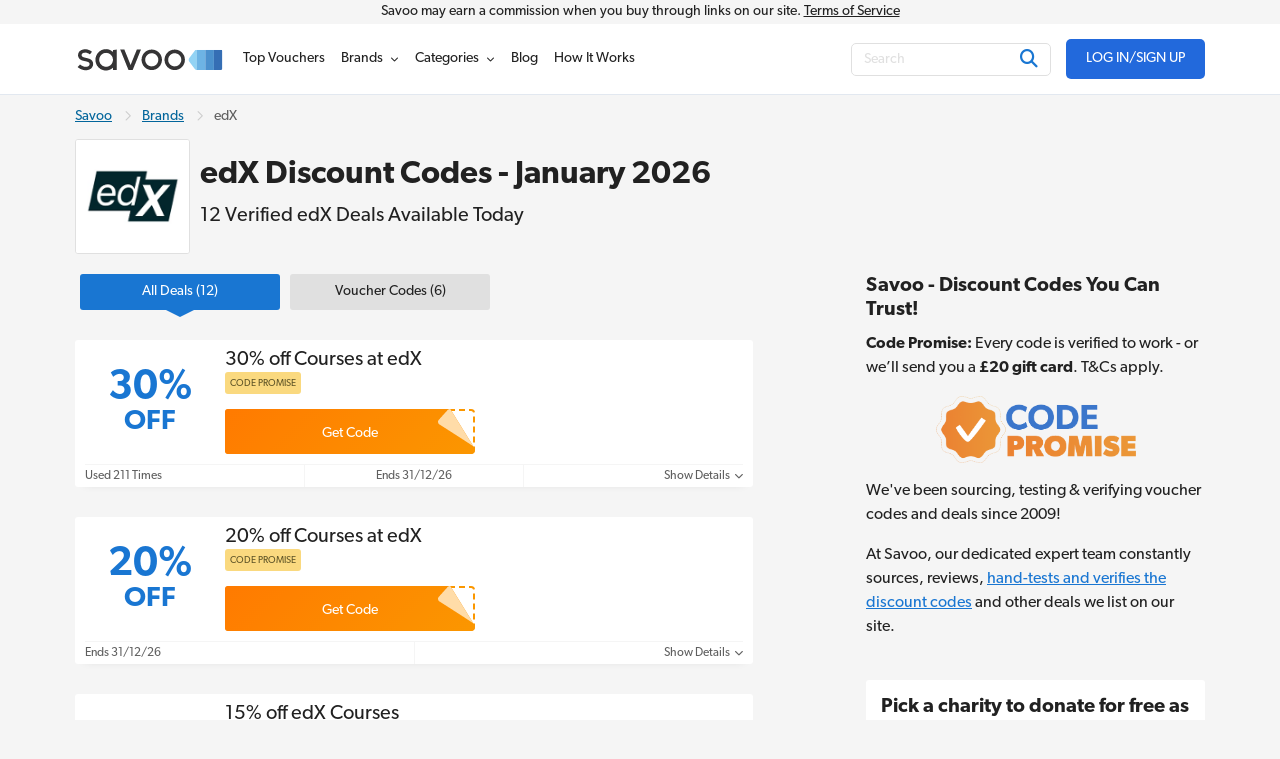

--- FILE ---
content_type: text/html; charset=UTF-8
request_url: https://www.savoo.co.uk/brands/edx-discount-codes
body_size: 21549
content:
<!DOCTYPE html>
<html lang="en-GB">
<head>
<meta charset="UTF-8">
<title>edX Discount Code - 30% Off in January 2026</title>
<meta name="Description" content="Get 12 verified edX discount codes in in January 2026. Save money on thousands of online courses from top institutions like Harvard and MIT.">
<link rel="canonical" href="https://www.savoo.co.uk/brands/edx-discount-codes">
<meta content="True" name="HandheldFriendly">
<meta name="viewport" content="width=device-width, initial-scale=1.0, user-scalable=yes">
<meta name="referrer" content="origin-when-cross-origin">
<link rel="preconnect" href="https://node2.sdccdn.com" crossorigin="anonymous">
<link rel="dns-prefetch" href="https://node2.sdccdn.com">
<link rel="preconnect" href="https://www.googletagmanager.com" crossorigin="anonymous">
<link rel="preconnect" href="https://www.google-analytics.com" crossorigin="anonymous">
<link rel="dns-prefetch" href="https://www.googletagmanager.com">
<link rel="dns-prefetch" href="https://www.google-analytics.com">
<link rel="dns-prefetch" href="https://stats.g.doubleclick.net">
<!-- Google Tag Manager -->
<script>(function(w,d,s,l,i){w[l]=w[l]||[];w[l].push({'gtm.start':new Date().getTime(),event:'gtm.js'});var f=d.getElementsByTagName(s)[0],j=d.createElement(s),dl=l!='dataLayer'?'&l='+l:'';j.async=true;j.src='https://www.googletagmanager.com/gtm.js?id='+i+dl;f.parentNode.insertBefore(j,f);})(window,document,'script','dataLayer','GTM-PBDPMR');</script>
<!-- End Google Tag Manager -->
<script>
try {
const dataLayer = window.dataLayer || [];
const USER_INTERACTION_EVENTS = [
'scroll', 'click', 'keydown', 'mousemove', 'touchstart',
];
function onUserInteraction(callback) {
const enhancedCallback = () => {
callback();
USER_INTERACTION_EVENTS.forEach((uiEvent) => {
window.removeEventListener(uiEvent, enhancedCallback);
});
}
USER_INTERACTION_EVENTS.forEach((uiEvent) => {
window.addEventListener(uiEvent, enhancedCallback);
});
}
onUserInteraction(function () {
dataLayer.push({
'event': 'userInteractionEvent',
});
// also trigger a custom event for any other local processes that need to happen
var uiEvent = document.createEvent('Event');
uiEvent.initEvent('userInteractionEvent.sdc', true, true);
window.dispatchEvent(uiEvent);
});
dataLayer.push({
'pageType': 'seo-merchant'
});
} catch (e) {}
</script>
<meta name="google-site-verification" content="867RiPt_hF7jxJZ6Tcm-6KwWSi2lUlPjlMsOWR7Rjp4">
<meta name="google-site-verification" content="9knKIrRzHX6N8W63jt2Ogc6RFL0UGNQBbKudh0RUxes">
<meta property="og:site_name" content="Savoo">
<meta property="og:title" content="edX Discount Code - 30% Off in January 2026">
<meta property="og:type" content="website">
<meta property="og:image" content="https://cdn.sdccdn.com/images/savings/logo/5130551.png">
<meta property="og:image:alt" content="edX Discount Codes - January 2026">
<meta property="og:url" content="https://www.savoo.co.uk/brands/edx-discount-codes">
<meta property="og:description" content="edX is an online learning platform that offers courses and certificate programs from some of the most acclaimed universities and respected companies in the world.">
<meta id="fb-app-id" property="fb:app_id" content="162277985195">
<link rel="shortcut icon" href="https://node2.sdccdn.com/images/theme/sdc/favicon.ico?v=4d9a2033">
<link rel="apple-touch-icon" sizes="180x180" href="https://node2.sdccdn.com/images/theme/sdc/apple-touch-icon.png">
<link rel="icon" type="image/png" sizes="32x32" href="https://node2.sdccdn.com/images/theme/sdc/favicon-32x32.png">
<link rel="icon" type="image/png" sizes="16x16" href="https://node2.sdccdn.com/images/theme/sdc/favicon-16x16.png">
<meta name="p:domain_verify" content="3ef1ad89cadd89371e4f705aa44cff28">
 <link href="https://node2.sdccdn.com/dist/sdc/common.bundle.min.css?v=bee001ca" rel="stylesheet" rel="preload" as="style" onload="this.onload=null;this.rel='stylesheet';this.removeAttribute('as');">
<link href="https://node2.sdccdn.com/dist/sdc/seo_entity_deals.bundle.min.css?v=eb52c004" rel="stylesheet" rel="preload" as="style" onload="this.onload=null;this.rel='stylesheet';this.removeAttribute('as');">
<script>
!function(t){"use strict";t.loadCSS||(t.loadCSS=function(){});var e=loadCSS.relpreload={};if(e.support=function(){var e;try{e=t.document.createElement("link").relList.supports("preload")}catch(t){e=!1}return function(){return e}}(),e.bindMediaToggle=function(t){var e=t.media||"all";function a(){t.addEventListener?t.removeEventListener("load",a):t.attachEvent&&t.detachEvent("onload",a),t.setAttribute("onload",null),t.media=e}t.addEventListener?t.addEventListener("load",a):t.attachEvent&&t.attachEvent("onload",a),setTimeout(function(){t.rel="stylesheet",t.media="only x"}),setTimeout(a,3e3)},e.poly=function(){if(!e.support())for(var a=t.document.getElementsByTagName("link"),n=0;n<a.length;n++){var o=a[n];"preload"!==o.rel||"style"!==o.getAttribute("as")||o.getAttribute("data-loadcss")||(o.setAttribute("data-loadcss",!0),e.bindMediaToggle(o))}},!e.support()){e.poly();var a=t.setInterval(e.poly,500);t.addEventListener?t.addEventListener("load",function(){e.poly(),t.clearInterval(a)}):t.attachEvent&&t.attachEvent("onload",function(){e.poly(),t.clearInterval(a)})}"undefined"!=typeof exports?exports.loadCSS=loadCSS:t.loadCSS=loadCSS}("undefined"!=typeof global?global:this);
</script>
<link rel="preload" href="https://node2.sdccdn.com/fonts/gibson/tk-gibson-400.woff2" as="font" type="font/woff2" crossorigin="anonymous">
<link rel="preload" href="https://node2.sdccdn.com/fonts/gibson/tk-gibson-600.woff2" as="font" type="font/woff2" crossorigin="anonymous">
<link rel="preload" href="https://node2.sdccdn.com/fonts/webfonts-kit-741971ae09/fa-solid-900.woff2?v=1" as="font" type="font/woff2" crossorigin="anonymous">
<link rel="preload" href="https://node2.sdccdn.com/fonts/webfonts-kit-741971ae09/fa-regular-400.woff2?v=1" as="font" type="font/woff2" crossorigin="anonymous">
<link rel="preload" href="https://node2.sdccdn.com/fonts/webfonts-kit-741971ae09/fa-brands-400.woff2?v=1" as="font" type="font/woff2" crossorigin="anonymous">
<!--[if lte IE 9]>
<script src="https://node2.sdccdn.com/js/lib/matchMedia.js?v=a6204a7a"></script>
<script src="https://node2.sdccdn.com/js/lib/matchMedia.addListener.js?v=d11d3551"></script>
<![endif]-->
<script>
var _PageInfo = {
resources: {
js: {},
css: {},
ref: {}
},
auth: {
id: "6Le4LRoUAAAAAI6qiqZizkwQST93_qaC9eYXPMWV",
oauth: {
google: "902053597161-nfnih52u5gko5gg0ei4agl5vhj060343.apps.googleusercontent.com",
googleOneTap: false,
facebook: "",
apple: ""},
anonVote: false},
loginEnabled: true,
loggedIn: false,
logError: true,
logPopupError: false,
sem: false,
charity: true,
cookieConsentMap: {
required: true,
functional: false,
performance: false
},
debug: {
entity: {
props: [
{title: "Canonical", value: "https://www.savoo.co.uk/brands/edx-discount-codes"},
{title: "Meta Desc", value: "Get 12 verified edX discount codes in in January 2026. Save money on thousands of online courses from top institutions like Harvard and MIT."}
]
}
},
domain: "savoo.co.uk",
cdn: {
root: "https://cdn.sdccdn.com",
nodes: ["https://node2.sdccdn.com"],
},
locale: {
zipcode: "",
network: 2 ,
lang: "en_GB"
},
theme: "sdc",
twitter: "Savoo",
msg: {
ariaNewWindow: "Opens in a new window",
coupon: "voucher",
copy: "Copy",
copied: "Copied",
copyGo: "Copy &amp; Go",
copyCode: "Copy Code",
copyCodeClipboard: "Copy code to clipboard",
copyDeal: "Copy &amp; Get Deal",
getDeal: "Get Deal",
moduleCodeReveal: "Go to store"
},
mvt: {
deviceType: "",
recipeName: "",
recipeId: "",
recipeValue: "",
inPageUrl: ""
},
survey: {
pageCount: 0 ,
percentage: 0 ,
urlRegEx: "*" },
entity: {
id: "10814727",
name: "edX",
type: "merchant",
url: "/brands/edx-discount-codes",
resource: "edx-discount-codes"
},
navigationVersion: 'v2'
};
</script>
</head>
<body class="seo_entity_deals  locale-gb">
<!-- Google Tag Manager (noscript) -->
<noscript><iframe src="https://www.googletagmanager.com/ns.html?id=GTM-PBDPMR" height="0" width="0" style="display:none;visibility:hidden"></iframe></noscript>
<!-- End Google Tag Manager (noscript) -->
<div id="layout">
<a id="skip-link" href="#wrapper-top" class="btn btn-sm block">Skip to main content</a>

   
<header id="header" class="header-v2">
<div id="header-masthead-v2" class="header-savoo">
<div class="commission-container">
<div class="grid-container">
Savoo may earn a commission when you buy through links on our site. <a href="/info/the-legal-stuff/terms/">Terms of Service</a>
</div>
</div>
<div class="header-container grid-container flexbox space-between a-center">
<div id="header-logo" class="header-logo-wrapper">
<a
class="header-logo"
href="https://www.savoo.co.uk"
title="Savoo.co.uk"
>
<span class="header-logo-icon">

        
    
    
    
    
    <img alt="" class="savoo-logo-icon" src="https://node2.sdccdn.com/images/savings/redesign/logos/savoo-logo-icon.svg?v=ca9d495f" loading="lazy"/></span>
<span class="header-logo-img">

        
        
    
        
    
    <img alt="Savoo.co.uk" width="150" height="35" src="https://node2.sdccdn.com/images/theme/logos/savoo.svg?width=150&amp;height=35&amp;v=36f91122" loading="lazy"/></span>
</a>
</div>
<div id="header-wrapper" class="clearfix">
<script type="application/ld+json">
{
"@context": "http://schema.org",
"@type": "SiteNavigationElement",
"name": ["Top Vouchers", "Brands", "Categories", "Voucher Blog", "How It Works"],
"url": ["https://www.savoo.co.uk/vouchers", "https://www.savoo.co.uk/brands", "https://www.savoo.co.uk/categories", "https://www.savoo.co.uk/blog", "https://www.savoo.co.uk/how-it-works"]
}
</script>
<nav id="header-nav" class="nav-v2">
<ul class="header-nav-container">
 <li class="tab deals  pos-rel">
<a class="primary-nav coupons" href="/vouchers" title="Top Vouchers" >
<span class="tab-txt">Top Vouchers</span>
</a>

  
</li>
 <li class="tab merchants  pos-rel hasDropdown hideDropdown" data-query="/sdc/nav_dropdown.html?tab=merchants">
<a class="primary-nav" href="/brands" title="Brands" >
<span class="tab-txt">Brands</span>
<i class="icon fas fa-chevron-down v-mid iblock " aria-hidden="true"></i></a>

  
<div class="tab-dropdown dropdown-merchants clearfix  col-3 align-center has-sub-categories">
<div class="tab-dropdown-content flexbox">
<div class="tab-list ">
<div class="tab-header-wrapper">
<a href="#" class="menu-return iblock m-r-1 link-black"><i class="icon fas fa-chevron-left size-12 " aria-hidden="true"></i></a>
<strong class="tab-list-header secondary-font m-r-1 iblock">Brands</strong>
</div>
<ul class="pill-list pill-list--merchant" data-ga-context="top_nav">
<li>
<a class="category-link " data-ga-context="merchant_muscle-food-discount-codes" href="/brands/muscle-food-discount-codes" title="Muscle Food Discount Code">MuscleFood</a>
</li>
<li>
<a class="category-link " data-ga-context="merchant_argos-discount-codes" href="/brands/argos-discount-codes" title="Argos Discount Codes">Argos</a>
</li>
<li>
<a class="category-link " data-ga-context="merchant_very-discount-codes" href="/brands/very-discount-codes" title="Very Discount Codes">Very</a>
</li>
<li>
<a class="category-link " data-ga-context="merchant_dominos-pizza-vouchers" href="/brands/dominos-pizza-vouchers" title="Domino's Voucher">Domino's</a>
</li>
<li>
<a class="category-link " data-ga-context="merchant_boots-discount-codes" href="/brands/boots-discount-codes" title="Boots Discount Code">Boots</a>
</li>
<li>
<a class="category-link " data-ga-context="merchant_samsung-discount-codes" href="/brands/samsung-discount-codes" title="Samsung Discount Code">Samsung</a>
</li>
<li>
<a class="category-link " data-ga-context="merchant_halfords-discount-codes" href="/brands/halfords-discount-codes" title="Halfords Discount Codes">Halfords</a>
</li>
<li>
<a class="category-link " data-ga-context="merchant_boomf-discount-codes" href="/brands/boomf-discount-codes" title="Boomf Promo Code">Boomf</a>
</li>
<li>
<a class="category-link " data-ga-context="merchant_sainsburys-vouchers" href="/brands/sainsburys-vouchers" title="Sainsbury's Offers">Sainsbury's</a>
</li>
<li>
<a class="category-link " data-ga-context="merchant_shein-discount-codes" href="/brands/shein-discount-codes" title="SheIn Discount Codes">SHEIN</a>
</li>
<li>
<a class="category-link " data-ga-context="merchant_ao.com-discount-codes" href="/brands/ao.com-discount-codes" title="Ao.com Discount Code">ao.com</a>
</li>
<li>
<a class="category-link " data-ga-context="merchant_john-lewis-discount-codes" href="/brands/john-lewis-discount-codes" title="John Lewis Discount Codes">John Lewis</a>
</li>
<li>
<a class="category-link " data-ga-context="merchant_debenhams-discount-codes" href="/brands/debenhams-discount-codes" title="Debenhams Discount Codes">Debenhams</a>
</li>
<li>
<a class="category-link " data-ga-context="merchant_missguided-discount-codes" href="/brands/missguided-discount-codes" title="Missguided Discount Code">Missguided</a>
</li>
<li>
<a class="category-link " data-ga-context="merchant_currys-discount-codes" href="/brands/currys-discount-codes" title="Currys Discount Codes">Currys</a>
</li>
<li>
<a class="category-link " data-ga-context="merchant_wickes-discount-codes" href="/brands/wickes-discount-codes" title="Wickes Discount Code">Wickes</a>
</li>
<li>
<a class="category-link " data-ga-context="merchant_myprotein-discount-codes" href="/brands/myprotein-discount-codes" title="Myprotein Discount Codes">Myprotein</a>
</li>
<li>
<a class="category-link " data-ga-context="merchant_tui-discount-codes" href="/brands/tui-discount-codes" title="TUI Discount Codes">TUI</a>
</li>
<li>
<a class="category-link " data-ga-context="merchant_expedia-discount-codes" href="/brands/expedia-discount-codes" title="Expedia Discount Codes">Expedia</a>
</li>
<li>
<a class="category-link " data-ga-context="merchant_body-shop-discount-codes" href="/brands/body-shop-discount-codes" title="The Body Shop Discount Codes">The Body Shop</a>
</li>
<li>
<a class="category-link " data-ga-context="merchant_adidas-discount-codes" href="/brands/adidas-discount-codes" title="Adidas Discount Codes">adidas</a>
</li>
<li>
<a class="category-link " data-ga-context="merchant_lookfantastic-discount-codes" href="/brands/lookfantastic-discount-codes" title="Lookfantastic Discount Code">LOOKFANTASTIC</a>
</li>
<li>
<a class="category-link " data-ga-context="merchant_boden-discount-codes" href="/brands/boden-discount-codes" title="Boden Discount Code">Boden</a>
</li>
<li>
<a class="category-link " data-ga-context="merchant_vonhaus-discount-codes" href="/brands/vonhaus-discount-codes" title="VonHaus Discount Code">VonHaus</a>
</li>
<li>
<a class="category-link " data-ga-context="merchant_asos-discount-codes" href="/brands/asos-discount-codes" title="Asos Discount Code">Asos</a>
</li>
<li>
<a class="category-link " data-ga-context="merchant_mobiles.co.uk-discount-codes" href="/brands/mobiles.co.uk-discount-codes" title="Mobiles.co.uk Voucher Codes">Mobiles.co.uk</a>
</li>
<li>
<a class="category-link " data-ga-context="merchant_moonpig-discount-codes" href="/brands/moonpig-discount-codes" title="Moonpig Discount Code">Moonpig</a>
</li>
<li>
<a class="category-link " data-ga-context="merchant_b-and-q-discount-codes" href="/brands/b-and-q-discount-codes" title="B & Q Discount Code">B&Q</a>
</li>
<li>
<a class="category-link " data-ga-context="merchant_new-look-discount-codes" href="/brands/new-look-discount-codes" title="New Look Discount Codes">New Look</a>
</li>
<li>
<a class="category-link " data-ga-context="merchant_pets-at-home-discount-codes" href="/brands/pets-at-home-discount-codes" title="Pets At Home Discount Code">Pets at Home</a>
</li>
<li>
<a class="category-link " data-ga-context="merchant_freemans-discount-codes" href="/brands/freemans-discount-codes" title="Freemans Discount Code">Freemans</a>
</li>
<li>
<a class="category-link " data-ga-context="merchant_jet2holidays-discount-codes" href="/brands/jet2holidays-discount-codes" title="Jet2holidays Discount Code">Jet2holidays</a>
</li>
</ul>
<p class="f-14 category-footer">
<a href="/brands" class="strong more">See All Brands</a>
<i class="icon fas fa-chevron-right size-12 v-mid " aria-hidden="true"></i></p>
</div>
</div>
</div>
</li>
 <li class="tab categories  pos-rel hasDropdown hideDropdown" data-query="/sdc/nav_dropdown.html?tab=categories">
<a class="primary-nav" href="/categories" title="Categories" >
<span class="tab-txt">Categories</span>
<i class="icon fas fa-chevron-down v-mid iblock " aria-hidden="true"></i></a>

  
<div class="tab-dropdown dropdown-categories clearfix  col-3 align-center has-sub-categories">
<div class="tab-dropdown-content flexbox">
<div class="tab-list ">
<div class="tab-header-wrapper">
<a href="#" class="menu-return iblock m-r-1 link-black"><i class="icon fas fa-chevron-left size-12 " aria-hidden="true"></i></a>
<strong class="tab-list-header secondary-font m-r-1 iblock">Categories</strong>
</div>
<ul class="pill-list pill-list--category" data-ga-context="top_nav">
<li>
<a class="category-link toggle-sub-category active"   data-name="dropdown-0" " data-ga-context="category_fashion" href="/categories/fashion">
Fashion
<i class="icon fas fa-chevron-right size-12 v-mid " aria-hidden="true"></i></a>
</li>
<li>
<a class="category-link toggle-sub-category "   data-name="dropdown-1" " data-ga-context="category_home-and-garden" href="/categories/home-and-garden">
Home & Garden
<i class="icon fas fa-chevron-right size-12 v-mid " aria-hidden="true"></i></a>
</li>
<li>
<a class="category-link toggle-sub-category "   data-name="dropdown-2" " data-ga-context="category_food-and-drink" href="/categories/food-and-drink">
Food & Drink
<i class="icon fas fa-chevron-right size-12 v-mid " aria-hidden="true"></i></a>
</li>
<li>
<a class="category-link toggle-sub-category "   data-name="dropdown-3" " data-ga-context="category_travel" href="/categories/travel">
Travel
<i class="icon fas fa-chevron-right size-12 v-mid " aria-hidden="true"></i></a>
</li>
<li>
<a class="category-link toggle-sub-category "   data-name="dropdown-4" " data-ga-context="category_technology" href="/categories/technology">
Technology
<i class="icon fas fa-chevron-right size-12 v-mid " aria-hidden="true"></i></a>
</li>
<li>
<a class="category-link toggle-sub-category "   data-name="dropdown-5" " data-ga-context="category_health-and-beauty" href="/categories/health-and-beauty">
Health & Beauty
<i class="icon fas fa-chevron-right size-12 v-mid " aria-hidden="true"></i></a>
</li>
<li>
<a class="category-link toggle-sub-category "   data-name="dropdown-6" " data-ga-context="category_sports-and-outdoors" href="/categories/sports-and-outdoors">
Sports & Outdoors
<i class="icon fas fa-chevron-right size-12 v-mid " aria-hidden="true"></i></a>
</li>
<li>
<a class="category-link toggle-sub-category "   data-name="dropdown-7" " data-ga-context="category_automotive-and-motoring" href="/categories/automotive-and-motoring">
Automotive
<i class="icon fas fa-chevron-right size-12 v-mid " aria-hidden="true"></i></a>
</li>
<li>
<a class="category-link toggle-sub-category "   data-name="dropdown-8" " data-ga-context="category_business-and-office-supplies" href="/categories/business-and-office-supplies">
Business & Office Supplies
<i class="icon fas fa-chevron-right size-12 v-mid " aria-hidden="true"></i></a>
</li>
<li>
<a class="category-link toggle-sub-category "   data-name="dropdown-9" " data-ga-context="category_children-and-babies" href="/categories/children-and-babies">
Children & Babies
<i class="icon fas fa-chevron-right size-12 v-mid " aria-hidden="true"></i></a>
</li>
<li>
<a class="category-link toggle-sub-category "   data-name="dropdown-10" " data-ga-context="category_education-and-training" href="/categories/education-and-training">
Education & Training
<i class="icon fas fa-chevron-right size-12 v-mid " aria-hidden="true"></i></a>
</li>
<li>
<a class="category-link toggle-sub-category "   data-name="dropdown-11" " data-ga-context="category_entertainment" href="/categories/entertainment">
Entertainment
<i class="icon fas fa-chevron-right size-12 v-mid " aria-hidden="true"></i></a>
</li>
<li>
<a class="category-link toggle-sub-category "   data-name="dropdown-12" " data-ga-context="category_finance" href="/categories/finance">
Finance
<i class="icon fas fa-chevron-right size-12 v-mid " aria-hidden="true"></i></a>
</li>
<li>
<a class="category-link toggle-sub-category "   data-name="dropdown-13" " data-ga-context="category_special-occasions" href="/categories/special-occasions">
Special Occasions
<i class="icon fas fa-chevron-right size-12 v-mid " aria-hidden="true"></i></a>
</li>
</ul>
<p class="f-14 category-footer">
<a href="/categories" class="strong more">See More Categories</a>
<i class="icon fas fa-chevron-right size-12 v-mid " aria-hidden="true"></i></p>
</div>
<div class="tab-list promotion-wrapper">
<ul class="promotion-list">
<li class="promotion-item">
<a href="/categories/special-occasions/new-year-new-me" class="promotion-item-link">

        
    
    
    
    
    <img alt="ticket icon" class="promotion-icon" src="https://node2.sdccdn.com/images/savings/redesign/navigation/circle-star.svg?v=b6537fea" loading="lazy"/><span class="promotion-text">
New Year New Me
</span>
</a>
</li>
<li class="promotion-item">
<a href="/categories/special-occasions/blue-monday" class="promotion-item-link">

        
    
    
    
    
    <img alt="ticket icon" class="promotion-icon" src="https://node2.sdccdn.com/images/savings/redesign/navigation/circle-star.svg?v=b6537fea" loading="lazy"/><span class="promotion-text">
Blue Monday
</span>
</a>
</li>
<li class="promotion-item">
<a href="/categories/health-and-beauty" class="promotion-item-link">

        
    
    
    
    
    <img alt="ticket icon" class="promotion-icon" src="https://node2.sdccdn.com/images/savings/redesign/navigation/circle-star.svg?v=b6537fea" loading="lazy"/><span class="promotion-text">
Health & Beauty
</span>
</a>
</li>
<li class="promotion-item">
<a href="/categories/fashion/womens-fashion" class="promotion-item-link">

        
    
    
    
    
    <img alt="ticket icon" class="promotion-icon" src="https://node2.sdccdn.com/images/savings/redesign/navigation/circle-star.svg?v=b6537fea" loading="lazy"/><span class="promotion-text">
Women's Fashion
</span>
</a>
</li>
<li class="promotion-item">
<a href="/categories/fashion" class="promotion-item-link">

        
    
    
    
    
    <img alt="ticket icon" class="promotion-icon" src="https://node2.sdccdn.com/images/savings/redesign/navigation/circle-star.svg?v=b6537fea" loading="lazy"/><span class="promotion-text">
Fashion
</span>
</a>
</li>
<li class="promotion-item">
<a href="/categories/travel" class="promotion-item-link">

        
    
    
    
    
    <img alt="ticket icon" class="promotion-icon" src="https://node2.sdccdn.com/images/savings/redesign/navigation/circle-star.svg?v=b6537fea" loading="lazy"/><span class="promotion-text">
Travel
</span>
</a>
</li>
<li class="promotion-item">
<a href="/categories/technology" class="promotion-item-link">

        
    
    
    
    
    <img alt="ticket icon" class="promotion-icon" src="https://node2.sdccdn.com/images/savings/redesign/navigation/circle-star.svg?v=b6537fea" loading="lazy"/><span class="promotion-text">
Technology
</span>
</a>
</li>
<li class="promotion-item">
<a href="/categories/student-discount" class="promotion-item-link">

        
    
    
    
    
    <img alt="ticket icon" class="promotion-icon" src="https://node2.sdccdn.com/images/savings/redesign/navigation/pencil-icon.svg?v=6a54e088" loading="lazy"/><span class="promotion-text">
Student Discount
</span>
</a>
</li>
<li class="promotion-item">
<a href="/charities" class="promotion-item-link">

        
    
    
    
    
    <img alt="" class="promotion-icon" src="https://node2.sdccdn.com/images/savings/redesign/navigation/message-heart-icon.svg?v=881cc79a" loading="lazy"/><span class="promotion-text">
Support a Charity
</span>
</a>
</li>
</ul>
</div>
<div class="tab-list tab-list-sub-category-wrapper">
<div class="tab-list--subcategory dropdown-0  active ">
<ul class="pill-list pill-list--subcategory "  data-ga-context="top_nav">
<li>
<a class="category-link" href="/categories/fashion/accessories">Accessories</a>
</li>
<li>
<a class="category-link" href="/categories/fashion/childrens-fashion">Children's Fashion</a>
</li>
<li>
<a class="category-link" href="/categories/fashion/jewellery-and-watches">Jewellery & Watches</a>
</li>
<li>
<a class="category-link" href="/categories/fashion/lingerie">Lingerie</a>
</li>
<li>
<a class="category-link" href="/categories/fashion/mens-fashion">Men's Fashion</a>
</li>
<li>
<a class="category-link" href="/categories/fashion/shoes">Shoes</a>
</li>
<li>
<a class="category-link" href="/categories/fashion/womens-fashion">Women's Fashion</a>
</li>
</ul>
<p class="sub-category-footer">
<a href="/categories/fashion" class="more">
Shop All Fashion
<i class="icon fas fa-chevron-right size-12 v-mid " aria-hidden="true"></i></a>
</p>
</div>
<div class="tab-list--subcategory dropdown-1">
<ul class="pill-list pill-list--subcategory "  data-ga-context="top_nav">
<li>
<a class="category-link" href="/categories/home-and-garden/art-and-posters">Art & Posters</a>
</li>
<li>
<a class="category-link" href="/categories/home-and-garden/bathroom">Bathroom</a>
</li>
<li>
<a class="category-link" href="/categories/home-and-garden/bedroom-deals">Bedroom</a>
</li>
<li>
<a class="category-link" href="/categories/home-and-garden/cookery">Cookery</a>
</li>
<li>
<a class="category-link" href="/categories/home-and-garden/diy">DIY</a>
</li>
<li>
<a class="category-link" href="/categories/home-and-garden/furnishing">Furnishing</a>
</li>
<li>
<a class="category-link" href="/categories/home-and-garden/garden">Garden</a>
</li>
<li>
<a class="category-link" href="/categories/home-and-garden/household-appliances">Household Appliances</a>
</li>
<li>
<a class="category-link" href="/categories/home-and-garden/kitchen">Kitchen</a>
</li>
<li>
<a class="category-link" href="/categories/home-and-garden/lighting">Lighting</a>
</li>
</ul>
<p class="sub-category-footer">
<a href="/categories/home-and-garden" class="more">
Shop All Home & Garden
<i class="icon fas fa-chevron-right size-12 v-mid " aria-hidden="true"></i></a>
</p>
</div>
<div class="tab-list--subcategory dropdown-2">
<ul class="pill-list pill-list--subcategory "  data-ga-context="top_nav">
<li>
<a class="category-link" href="/categories/food-and-drink/groceries">Groceries</a>
</li>
<li>
<a class="category-link" href="/categories/food-and-drink/restaurants">Restaurants</a>
</li>
<li>
<a class="category-link" href="/categories/food-and-drink/takeaway-and-delivery">Takeaway & Delivery</a>
</li>
</ul>
<p class="sub-category-footer">
<a href="/categories/food-and-drink" class="more">
Shop All Food & Drink
<i class="icon fas fa-chevron-right size-12 v-mid " aria-hidden="true"></i></a>
</p>
</div>
<div class="tab-list--subcategory dropdown-3">
<ul class="pill-list pill-list--subcategory "  data-ga-context="top_nav">
<li>
<a class="category-link" href="/categories/travel/coaches-and-trains">Coaches & Trains</a>
</li>
<li>
<a class="category-link" href="/categories/travel/ferries-and-cruises">Ferries & Cruises</a>
</li>
<li>
<a class="category-link" href="/categories/travel/flights">Flights</a>
</li>
<li>
<a class="category-link" href="/categories/travel/holidays">Holidays</a>
</li>
<li>
<a class="category-link" href="/categories/travel/hotels-and-accommodation">Hotels & Accommodation</a>
</li>
<li>
<a class="category-link" href="/categories/travel/luggage-and-accessories">Luggage and Accessories</a>
</li>
<li>
<a class="category-link" href="/categories/travel/parking-and-transfers">Parking & Transfers</a>
</li>
<li>
<a class="category-link" href="/categories/travel/travel-insurance">Travel Insurance</a>
</li>
</ul>
<p class="sub-category-footer">
<a href="/categories/travel" class="more">
Shop All Travel
<i class="icon fas fa-chevron-right size-12 v-mid " aria-hidden="true"></i></a>
</p>
</div>
<div class="tab-list--subcategory dropdown-4">
<ul class="pill-list pill-list--subcategory "  data-ga-context="top_nav">
<li>
<a class="category-link" href="/categories/technology/broadband-deals">Broadband Deals</a>
</li>
<li>
<a class="category-link" href="/categories/technology/computer-accessories">Computer Accessories</a>
</li>
<li>
<a class="category-link" href="/categories/technology/computers-and-laptops">Computers & Laptops</a>
</li>
<li>
<a class="category-link" href="/categories/technology/phones-and-tablets">Phones & Tablets</a>
</li>
<li>
<a class="category-link" href="/categories/technology/photography-and-prints">Photography & Prints</a>
</li>
<li>
<a class="category-link" href="/categories/technology/printers">Printers</a>
</li>
<li>
<a class="category-link" href="/categories/technology/software">Software</a>
</li>
<li>
<a class="category-link" href="/categories/technology/sound-and-vision">Sound & Vision</a>
</li>
<li>
<a class="category-link" href="/categories/technology/streaming-and-satellite-providers">Streaming & Satellite Providers</a>
</li>
</ul>
<p class="sub-category-footer">
<a href="/categories/technology" class="more">
Shop All Technology
<i class="icon fas fa-chevron-right size-12 v-mid " aria-hidden="true"></i></a>
</p>
</div>
<div class="tab-list--subcategory dropdown-5">
<ul class="pill-list pill-list--subcategory "  data-ga-context="top_nav">
<li>
<a class="category-link" href="/categories/health-and-beauty/beauty-and-skin-care">Beauty & Skin Care</a>
</li>
<li>
<a class="category-link" href="/categories/health-and-beauty/contact-lenses-and-eye-care">Contact Lenses and Eye Care</a>
</li>
<li>
<a class="category-link" href="/categories/health-and-beauty/diet-and-nutrition">Diet & Nutrition</a>
</li>
<li>
<a class="category-link" href="/categories/health-and-beauty/fragrances">Fragrances</a>
</li>
<li>
<a class="category-link" href="/categories/health-and-beauty/hair-care">Hair Care</a>
</li>
<li>
<a class="category-link" href="/categories/health-and-beauty/pharmacy">Pharmacy</a>
</li>
</ul>
<p class="sub-category-footer">
<a href="/categories/health-and-beauty" class="more">
Shop All Health & Beauty
<i class="icon fas fa-chevron-right size-12 v-mid " aria-hidden="true"></i></a>
</p>
</div>
<div class="tab-list--subcategory dropdown-6">
<ul class="pill-list pill-list--subcategory "  data-ga-context="top_nav">
<li>
<a class="category-link" href="/categories/sports-and-outdoors/outdoors">Outdoors</a>
</li>
<li>
<a class="category-link" href="/categories/sports-and-outdoors/sports-clothing">Sports Clothing</a>
</li>
<li>
<a class="category-link" href="/categories/sports-and-outdoors/sports-equipment">Sports Equipment</a>
</li>
<li>
<a class="category-link" href="/categories/sports-and-outdoors/sports-nutrition">Sports Nutrition</a>
</li>
</ul>
<p class="sub-category-footer">
<a href="/categories/sports-and-outdoors" class="more">
Shop All Sports & Outdoors
<i class="icon fas fa-chevron-right size-12 v-mid " aria-hidden="true"></i></a>
</p>
</div>
<div class="tab-list--subcategory dropdown-7">
<ul class="pill-list pill-list--subcategory "  data-ga-context="top_nav">
<li>
<a class="category-link" href="/categories/automotive-and-motoring/car-accessories">Car Accessories</a>
</li>
<li>
<a class="category-link" href="/categories/automotive-and-motoring/car-and-vehicle-hire">Car and Vehicle Hire</a>
</li>
<li>
<a class="category-link" href="/categories/automotive-and-motoring/mot-and-servicing">MOT & Servicing</a>
</li>
<li>
<a class="category-link" href="/categories/automotive-and-motoring/sat-navs">Sat Navs</a>
</li>
<li>
<a class="category-link" href="/categories/automotive-and-motoring/tyres">Tyres</a>
</li>
</ul>
<p class="sub-category-footer">
<a href="/categories/automotive-and-motoring" class="more">
Shop All Automotive
<i class="icon fas fa-chevron-right size-12 v-mid " aria-hidden="true"></i></a>
</p>
</div>
<div class="tab-list--subcategory dropdown-8">
<ul class="pill-list pill-list--subcategory "  data-ga-context="top_nav">
<li>
<a class="category-link" href="/categories/business-and-office-supplies/courier">Courier</a>
</li>
<li>
<a class="category-link" href="/categories/business-and-office-supplies/ink-and-toners">Ink and Toners</a>
</li>
<li>
<a class="category-link" href="/categories/business-and-office-supplies/office-supplies">Office Supplies</a>
</li>
<li>
<a class="category-link" href="/categories/business-and-office-supplies/web-hosting">Web Hosting</a>
</li>
</ul>
<p class="sub-category-footer">
<a href="/categories/business-and-office-supplies" class="more">
Shop All Business & Office Supplies
<i class="icon fas fa-chevron-right size-12 v-mid " aria-hidden="true"></i></a>
</p>
</div>
<div class="tab-list--subcategory dropdown-9">
<ul class="pill-list pill-list--subcategory "  data-ga-context="top_nav">
<li>
<a class="category-link" href="/categories/children-and-babies/baby-clothing">Baby Clothing</a>
</li>
<li>
<a class="category-link" href="/categories/children-and-babies/car-seats-and-prams">Car Seats & Prams</a>
</li>
<li>
<a class="category-link" href="/categories/children-and-babies/feeding-and-accessories">Feeding and Accessories</a>
</li>
<li>
<a class="category-link" href="/categories/children-and-babies/maternity">Maternity</a>
</li>
<li>
<a class="category-link" href="/categories/children-and-babies/nursery">Nursery</a>
</li>
<li>
<a class="category-link" href="/categories/children-and-babies/toys-and-fun">Toys & Fun</a>
</li>
</ul>
<p class="sub-category-footer">
<a href="/categories/children-and-babies" class="more">
Shop All Children & Babies
<i class="icon fas fa-chevron-right size-12 v-mid " aria-hidden="true"></i></a>
</p>
</div>
<div class="tab-list--subcategory dropdown-10">
<ul class="pill-list pill-list--subcategory "  data-ga-context="top_nav">
<li>
<a class="category-link" href="/categories/education-and-training/back-to-school">Back to School</a>
</li>
<li>
<a class="category-link" href="/categories/education-and-training/online-learning">Online Learning</a>
</li>
</ul>
<p class="sub-category-footer">
<a href="/categories/education-and-training" class="more">
Shop All Education & Training
<i class="icon fas fa-chevron-right size-12 v-mid " aria-hidden="true"></i></a>
</p>
</div>
<div class="tab-list--subcategory dropdown-11">
<ul class="pill-list pill-list--subcategory "  data-ga-context="top_nav">
<li>
<a class="category-link" href="/categories/entertainment/books">Books</a>
</li>
<li>
<a class="category-link" href="/categories/entertainment/film-and-tv">Film & TV</a>
</li>
<li>
<a class="category-link" href="/categories/entertainment/gambling">Gambling</a>
</li>
<li>
<a class="category-link" href="/categories/entertainment/games">Games</a>
</li>
<li>
<a class="category-link" href="/categories/entertainment/hobbies">Hobbies</a>
</li>
<li>
<a class="category-link" href="/categories/entertainment/magazines-and-subscriptions">Magazines & Subscriptions</a>
</li>
<li>
<a class="category-link" href="/categories/entertainment/music">Music</a>
</li>
</ul>
<p class="sub-category-footer">
<a href="/categories/entertainment" class="more">
Shop All Entertainment
<i class="icon fas fa-chevron-right size-12 v-mid " aria-hidden="true"></i></a>
</p>
</div>
<div class="tab-list--subcategory dropdown-12">
<ul class="pill-list pill-list--subcategory "  data-ga-context="top_nav">
<li>
<a class="category-link" href="/categories/finance/insurance-services">Insurance Services</a>
</li>
<li>
<a class="category-link" href="/categories/finance/money-transfers">Money Transfers</a>
</li>
<li>
<a class="category-link" href="/categories/finance/utilities">Utilities</a>
</li>
</ul>
<p class="sub-category-footer">
<a href="/categories/finance" class="more">
Shop All Finance
<i class="icon fas fa-chevron-right size-12 v-mid " aria-hidden="true"></i></a>
</p>
</div>
<div class="tab-list--subcategory dropdown-13">
<ul class="pill-list pill-list--subcategory "  data-ga-context="top_nav">
<li>
<a class="category-link" href="/categories/special-occasions/black-friday">Black Friday</a>
</li>
<li>
<a class="category-link" href="/categories/special-occasions/blue-monday">Blue Monday</a>
</li>
<li>
<a class="category-link" href="/categories/special-occasions/christmas">Christmas and New Year</a>
</li>
<li>
<a class="category-link" href="/categories/special-occasions/cyber-monday">Cyber Monday</a>
</li>
<li>
<a class="category-link" href="/categories/special-occasions/easter">Easter</a>
</li>
<li>
<a class="category-link" href="/categories/special-occasions/fashion-week">Fashion Week</a>
</li>
<li>
<a class="category-link" href="/categories/special-occasions/fathers-day">Father's Day</a>
</li>
<li>
<a class="category-link" href="/categories/special-occasions/giving-tuesday">Giving Tuesday</a>
</li>
<li>
<a class="category-link" href="/categories/special-occasions/halloween">Halloween</a>
</li>
<li>
<a class="category-link" href="/categories/special-occasions/mothers-day">Mother's Day</a>
</li>
<li>
<a class="category-link" href="/categories/special-occasions/new-year-new-me">New Year New Me</a>
</li>
<li>
<a class="category-link" href="/categories/special-occasions/singles-day">Singles Day</a>
</li>
<li>
<a class="category-link" href="/categories/special-occasions/valentines-day">Valentine's Day</a>
</li>
<li>
<a class="category-link" href="/categories/special-occasions/weddings-and-engagements">Weddings and Engagements</a>
</li>
</ul>
<p class="sub-category-footer">
<a href="/categories/special-occasions" class="more">
Shop All Special Occasions
<i class="icon fas fa-chevron-right size-12 v-mid " aria-hidden="true"></i></a>
</p>
</div>
</div>
</div>
</div>
</li>
 <li class="tab blog ">
<a class="primary-nav" target="_blank" href="/blog" title="Voucher Blog" >
<span class="tab-txt">Blog</span>
</a>

  
</li>
 <li class="tab howitworks ">
<a class="primary-nav" href="/how-it-works" title="How It Works" >
<span class="tab-txt">How It Works</span>
</a>

  
</li>
</ul>
</nav> </div> <div id="global-search" data-placeholder-alt="Search for a Store or Category, e.g. Argos, John Lewis, Curve, Halfords...">
<div class="container clearfix">
<div class="wrapper btn-input btn-inside">
<form action="/coupons/search/coupons_results.html" class="type-internal" data-autocomplete="true" method="get">
<input type="search" class="input-field search-input" name="searchString" id="search-input" value="" autocomplete="off" placeholder="Search" aria-label="Search"/>
<button type="submit" class="btn blue" aria-label="Search"><i class="icon fas fa-search size-18 " aria-hidden="true"></i></button>
</form>
</div>
</div>
</div>
<script type="application/ld+json">
{
"@context": "http://schema.org",
"@type": "SiteNavigationElement",
"name": ["Log In/Sign Up"],
"url": ["https://www.savoo.co.uk/account/memberlogin.html"]
}
</script>
<div id="header-account">
<ul class="nav-list inline-list">
<li class="tab action signup"><a class="action-button--account" href="/account/memberlogin.html"><span class="tab-txt">Log In/Sign Up</span></a></li>
</ul>
</div>
<a id="toggle-menu" class="toggle" href="#" title="Menu" aria-expanded="false" aria-label="Toggle navigation"><i class="icon fas fa-bars size-22 " aria-hidden="true"></i></a>
</div> </div> <div id="content-overlay" class="hideOverlay"></div>
</header> 
<div id="wrapper-top" class="clearfix test">

<div class="grid-container">
<script type="application/ld+json">
{
"@context": "http://schema.org",
"@type":"BreadcrumbList",
"@id":"https://www.savoo.co.uk/brands/edx-discount-codes#BreadcrumbList",
"itemListElement":[
{
"@type":"ListItem",
"@id":"https://www.savoo.co.uk/brands/edx-discount-codes#Page1",
"position":1,
"item":{
"@type":"Thing",
"@id":"https://www.savoo.co.uk/brands/edx-discount-codes#Item1",
"name":"Savoo",
"url":"https://www.savoo.co.uk"
}
}, {
"@type":"ListItem",
"@id":"https://www.savoo.co.uk/brands/edx-discount-codes#Page2",
"position":2,
"item":{
"@type":"Thing",
"@id":"https://www.savoo.co.uk/brands/edx-discount-codes#Item2",
"name":"Brands",
"url":"https://www.savoo.co.uk/brands"
}
}, {
"@type":"ListItem",
"@id":"https://www.savoo.co.uk/brands/edx-discount-codes#Page3",
"position":3,
"item":{
"@type":"Thing",
"@id":"https://www.savoo.co.uk/brands/edx-discount-codes#Item3",
"name":"edX",
"url":"https://www.savoo.co.uk/brands/edx-discount-codes"
}
}]
}
</script>
<ul class="breadcrumb ">
<li>
<a href="https://www.savoo.co.uk">Savoo</a>
</li>
<li><i class="icon far fa-chevron-right sep " aria-hidden="true"></i></li>
<li>
<a href="https://www.savoo.co.uk/brands">Brands</a>
</li>
<li><i class="icon far fa-chevron-right sep " aria-hidden="true"></i></li>
<li>
<span>edX</span>
</li>
</ul>
<div class="entity-header-wrapper">
<div class="entity-logo">
   <a href="/m/offer?offerid=13621272" rel="nofollow noopener" target='_blank' class="logo featured ga-ref" title="edX Vouchers" >

        
        
    
        
    
    <img alt="edX Vouchers" width="125" height="125" src="https://node2.sdccdn.com/images/savings/logo/5130551.png?width=125&amp;height=125" loading="lazy"/></a>
</div>
<div class="entity-header">
<h1 class="page-title">edX Discount Codes - January 2026</h1>
<h2 class="page-sub-title-sm">12 Verified edX Deals Available Today</h2>
</div>
</div>
</div>

</div>
<div id="shell" class="layout-left" role="main">
<div class="grid-container">
  <script type="application/ld+json">
{
"@context": "https://schema.org",
"@type": "Organization",
"name": "Savoo",
"alternateName": "Savoo.co.uk",
"logo": "https://cdn.sdccdn.com/images/theme/logos/savoo.svg",
"url": "https://www.savoo.co.uk ",
"sameAs": [
"https://www.facebook.com/Savoo.co.uk ",
"https://www.instagram.com/savoouk/ ",
"https://x.com/savoo",
"https://www.linkedin.com/company/savoo-co-uk",
"https://chromewebstore.google.com/detail/savoocouk-vouchers-promo/njhcehfcolmaioobhjbbhnndkkgmmmpe"
],
"address": {
"@type": "PostalAddress",
"addressCountry": {
"@type": "Country",
"name": "GB"
},
"addressLocality": "London",
"postalCode": "EC1M 3JB",
"streetAddress": "49-51 Farringdon Road"
},
"vatID": "GB992127992"
}
</script>
<script type="application/ld+json">
{
"@context": "https://schema.org",
"@type": "OnlineStore",
"name": "edX",
"url": "https://www.savoo.co.uk/brands/edx-discount-codes",
"logo": "https://cdn.sdccdn.com/images/savings/logo/5130551.png?width=125&amp;height=125",
"description": "edX is an online learning platform that offers courses and certificate programs from some of the most acclaimed universities and respected companies in the world. If you&rsquo;re looking to break into a new field, upgrade your current skill set, or prepare for your studies, edX will have a course for you.\r\n\r\nA verified certificate from edX can prove to an employer, school, or other institution that you have successfully completed an online course. The Massachusetts Institute of Technology and Harvard University created this online platform to offer optimal online learning solutions for adult learners. EdX's online courses and verified certificates are a fantastic way to impress potential employers and future academic institutes.",
"sameAs": "https://www.edx.org/",
"aggregateRating": {
"@type":"AggregateRating",
"ratingCount": 0,
"ratingValue": 0.0,
"bestRating": 5,
"worstRating": 1
}
}
</script>
<script type="application/ld+json">
{
"@context": "https://schema.org",
"@type": "WebPage",
"name": "edX Discount Code - 30% Off in January 2026",
"dateModified": "2026-01-15T12:28:47+0000"
}
</script>
<div class="column-left">
<div id="deal-filter-strip" class="m-b-2" data-page-type="seo_merchant" data-count="true">
<ul>
<li class="selected">
<a href="#" class="deal-filter-button" data-filter-name="all" data-filter-header="Top Discounts from edX">
<span class="hidden-md">Deals</span><span class="visible-md-inline">All Deals</span>&nbsp;(12)<span class="caret"><i class="icon fas fa-caret-right " aria-hidden="true"></i></span>
</a>
</li>
<li>
<a href="#" class="deal-filter-button" data-filter-name="hasCode" data-filter-header="Voucher Codes from edX">
<span class="hidden-md">Vouchers</span><span class="visible-md-inline">Voucher Codes</span>&nbsp;(6)<span class="caret"><i class="icon fas fa-caret-right " aria-hidden="true"></i></span>
</a>
</li>
</ul>
<div id="filter-empty" class="section module p-2 m-t-1 txt-center" style="display: none;" data-tmpl="No {0} deals found"></div>
</div>
<div class="list-deals clearfix main-deals ">
 <script type="application/ld+json">
{
"@context": "http://schema.org",
"@type": "Offer",
"price": "0.00",
"priceCurrency": "GBP",
"category": "Discount",
"name": "30% off Courses at edX",
"description": "Enter this discount code at checkout to save 30% on courses at edX.",
"url": "https://www.savoo.co.uk/brands/edx-discount-codes#d-9928198",
"validThrough": "2026-12-31",
"seller": {
"@type": "Corporation",
"url": "https://www.edx.org/",
"name": "edX"
}
}
</script>
<div id="d-9928198" class="module-deal pos-rel clearfix hasCode topDeal codePeek showValue " data-offer-id="14570826" data-provider-name="edX" >
<input type="hidden" name="property-popup-url" value="/popup/detail/coupon-9928198.html"/>
<input type="hidden" name="property-id" value="VGtWWE1rVkVXQT09"/>
<div class="primary p-lr-1"">
<div class="content-wrapper">
<div class="deal-ref deal-value">
<span class="f-32 f-40-lg">30%</span> <span class="block f-22 f-28-lg">Off</span>
</div>
<div class="content clearfix">
<div class="details-container">
<div class="deal-details">
<h3 class="title-wrap title ga-ref">30% off Courses at edX</h3>
<ul class="flags">
<li class="flag roleBadge codePromise">
<a href="/code-promise" target="_blank">
Code promise
</a>
</li>
</ul>
</div>
</div>
<div class="action">
 <div class="wrapper-code-reveal orange clearfix">
<div class="code-border clearfix">
<strong class="code block"></strong>
</div>
</div>
<div class="wrapper-button action-button orange ga-ref" title="Click for edX 30% off Courses at edX">
<div class="peel">
<button class="peel-button">
<svg class="peel-button-effect" xmlns="http://www.w3.org/2000/svg" width="37" height="39" viewBox="0 0 37 39">
<path d="M14.47 1.46c8.18 13.67 21.17 35.3 22.34 36.93.06.05.09.08.09.1l-.09-.1c-1.5-1.3-22.47-14.75-35.43-23a3 3 0 0 1-.6-4.54L9.68.99a3 3 0 0 1 4.8.47Z"/>
</svg>
<span class="peel-button-text">Get Code</span>
</button>
</div>
</div>
</div>
</div> </div> <div class="footer">
<ul class="footer-list flex">
<li class="usage txt-left">Used 211 Times</li>
<li class="expire">Ends 31/12/26</li>
<li class="details txt-right">
<a href="#" class="more details-toggle">Show Details <i class="icon fas fa-chevron-down " aria-hidden="true"></i></a>
</li>
</ul>
<div class="details" style="display: none;" data-query="/deal/deal_panel_detail.ajax">
<p>Enter this discount code at checkout to save 30% on courses at edX.</p>
</div>
</div>
</div> </div>
<script type="application/ld+json">
{
"@context": "http://schema.org",
"@type": "Offer",
"price": "0.00",
"priceCurrency": "GBP",
"category": "Discount",
"name": "20% off Courses at edX",
"description": "Enter this discount code at checkout and save 20% on courses at edX.",
"url": "https://www.savoo.co.uk/brands/edx-discount-codes#d-9772211",
"validThrough": "2026-12-31",
"seller": {
"@type": "Corporation",
"url": "https://www.edx.org/",
"name": "edX"
}
}
</script>
<div id="d-9772211" class="module-deal pos-rel clearfix hasCode topDeal codePeek showValue " data-offer-id="14413623" data-provider-name="edX" >
<input type="hidden" name="property-popup-url" value="/popup/detail/coupon-9772211.html"/>
<input type="hidden" name="property-id" value="VUVWU1MxTlFUMVF5TUE9PQ=="/>
<div class="primary p-lr-1"">
<div class="content-wrapper">
<div class="deal-ref deal-value">
<span class="f-32 f-40-lg">20%</span> <span class="block f-22 f-28-lg">Off</span>
</div>
<div class="content clearfix">
<div class="details-container">
<div class="deal-details">
<h3 class="title-wrap title ga-ref">20% off Courses at edX</h3>
<ul class="flags">
<li class="flag roleBadge codePromise">
<a href="/code-promise" target="_blank">
Code promise
</a>
</li>
</ul>
</div>
</div>
<div class="action">
 <div class="wrapper-code-reveal orange clearfix">
<div class="code-border clearfix">
<strong class="code block"></strong>
</div>
</div>
<div class="wrapper-button action-button orange ga-ref" title="Click for edX 20% off Courses at edX">
<div class="peel">
<button class="peel-button">
<svg class="peel-button-effect" xmlns="http://www.w3.org/2000/svg" width="37" height="39" viewBox="0 0 37 39">
<path d="M14.47 1.46c8.18 13.67 21.17 35.3 22.34 36.93.06.05.09.08.09.1l-.09-.1c-1.5-1.3-22.47-14.75-35.43-23a3 3 0 0 1-.6-4.54L9.68.99a3 3 0 0 1 4.8.47Z"/>
</svg>
<span class="peel-button-text">Get Code</span>
</button>
</div>
</div>
</div>
</div> </div> <div class="footer">
<ul class="footer-list flex">
<li class="expire txt-left">Ends 31/12/26</li>
<li class="details txt-right">
<a href="#" class="more details-toggle">Show Details <i class="icon fas fa-chevron-down " aria-hidden="true"></i></a>
</li>
</ul>
<div class="details" style="display: none;" data-query="/deal/deal_panel_detail.ajax">
<p>Enter this discount code at checkout and save 20% on courses at edX.</p>
</div>
</div>
</div> </div>
<script type="application/ld+json">
{
"@context": "http://schema.org",
"@type": "Offer",
"price": "0.00",
"priceCurrency": "GBP",
"category": "Discount",
"name": "15% off edX Courses",
"description": "Enter this discount code at checkout and save 15% on edX courses.",
"url": "https://www.savoo.co.uk/brands/edx-discount-codes#d-8986162",
"validThrough": "2026-12-31",
"seller": {
"@type": "Corporation",
"url": "https://www.edx.org/",
"name": "edX"
}
}
</script>
<div id="d-8986162" class="module-deal pos-rel clearfix hasCode topDeal codePeek showValue " data-offer-id="13621602" data-provider-name="edX" >
<input type="hidden" name="property-popup-url" value="/popup/detail/coupon-8986162.html"/>
<input type="hidden" name="property-id" value="UlVSWVYwVk1RMDlOUlE9PQ=="/>
<div class="primary p-lr-1"">
<div class="content-wrapper">
<div class="deal-ref deal-value">
<span class="f-32 f-40-lg">15%</span> <span class="block f-22 f-28-lg">Off</span>
</div>
<div class="content clearfix">
<div class="details-container">
<div class="deal-details">
<h3 class="title-wrap title ga-ref">15% off edX Courses</h3>
<ul class="flags">
<li class="flag roleBadge codePromise">
<a href="/code-promise" target="_blank">
Code promise
</a>
</li>
</ul>
</div>
</div>
<div class="action">
 <div class="wrapper-code-reveal orange clearfix">
<div class="code-border clearfix">
<strong class="code block"></strong>
</div>
</div>
<div class="wrapper-button action-button orange ga-ref" title="Click for edX 15% off edX Courses">
<div class="peel">
<button class="peel-button">
<svg class="peel-button-effect" xmlns="http://www.w3.org/2000/svg" width="37" height="39" viewBox="0 0 37 39">
<path d="M14.47 1.46c8.18 13.67 21.17 35.3 22.34 36.93.06.05.09.08.09.1l-.09-.1c-1.5-1.3-22.47-14.75-35.43-23a3 3 0 0 1-.6-4.54L9.68.99a3 3 0 0 1 4.8.47Z"/>
</svg>
<span class="peel-button-text">Get Code</span>
</button>
</div>
</div>
</div>
</div> </div> <div class="footer">
<ul class="footer-list flex">
<li class="usage txt-left">Used 75 Times</li>
<li class="expire">Ends 31/12/26</li>
<li class="details txt-right">
<a href="#" class="more details-toggle">Show Details <i class="icon fas fa-chevron-down " aria-hidden="true"></i></a>
</li>
</ul>
<div class="details" style="display: none;" data-query="/deal/deal_panel_detail.ajax">
<p>Enter this discount code at checkout and save 15% on edX courses.</p>
<p>Excludes bundle courses.</p>
</div>
</div>
</div> </div>
<script type="application/ld+json">
{
"@context": "http://schema.org",
"@type": "Offer",
"price": "0.00",
"priceCurrency": "GBP",
"category": "Discount",
"name": "15% off Courses at edX",
"description": "Enter this discount code at checkout and save 15% on courses at edX.",
"url": "https://www.savoo.co.uk/brands/edx-discount-codes#d-8986163",
"validThrough": "2026-12-31",
"seller": {
"@type": "Corporation",
"url": "https://www.edx.org/",
"name": "edX"
}
}
</script>
<div id="d-8986163" class="module-deal pos-rel clearfix hasCode topDeal codePeek showValue " data-offer-id="13621603" data-provider-name="edX" >
<input type="hidden" name="property-popup-url" value="/popup/detail/coupon-8986163.html"/>
<input type="hidden" name="property-id" value="U0ZOQ1F6RTE="/>
<div class="primary p-lr-1"">
<div class="content-wrapper">
<div class="deal-ref deal-value">
<span class="f-32 f-40-lg">15%</span> <span class="block f-22 f-28-lg">Off</span>
</div>
<div class="content clearfix">
<div class="details-container">
<div class="deal-details">
<h3 class="title-wrap title ga-ref">15% off Courses at edX</h3>
<ul class="flags">
<li class="flag roleBadge codePromise">
<a href="/code-promise" target="_blank">
Code promise
</a>
</li>
</ul>
</div>
</div>
<div class="action">
 <div class="wrapper-code-reveal orange clearfix">
<div class="code-border clearfix">
<strong class="code block"></strong>
</div>
</div>
<div class="wrapper-button action-button orange ga-ref" title="Click for edX 15% off Courses at edX">
<div class="peel">
<button class="peel-button">
<svg class="peel-button-effect" xmlns="http://www.w3.org/2000/svg" width="37" height="39" viewBox="0 0 37 39">
<path d="M14.47 1.46c8.18 13.67 21.17 35.3 22.34 36.93.06.05.09.08.09.1l-.09-.1c-1.5-1.3-22.47-14.75-35.43-23a3 3 0 0 1-.6-4.54L9.68.99a3 3 0 0 1 4.8.47Z"/>
</svg>
<span class="peel-button-text">Get Code</span>
</button>
</div>
</div>
</div>
</div> </div> <div class="footer">
<ul class="footer-list flex">
<li class="expire txt-left">Ends 31/12/26</li>
<li class="details txt-right">
<a href="#" class="more details-toggle">Show Details <i class="icon fas fa-chevron-down " aria-hidden="true"></i></a>
</li>
</ul>
<div class="details" style="display: none;" data-query="/deal/deal_panel_detail.ajax">
<p>Enter this discount code at checkout and save 15% on courses at edX.</p>
<p>Excludes bundle courses.</p>
</div>
</div>
</div> </div>
<script type="application/ld+json">
{
"@context": "http://schema.org",
"@type": "Offer",
"price": "0.00",
"priceCurrency": "GBP",
"category": "Discount",
"name": "Up to 15% off Courses at edX",
"description": "Enter this discount code at checkout and save up to 15% on courses at edX.",
"url": "https://www.savoo.co.uk/brands/edx-discount-codes#d-10519768",
"validThrough": "2026-12-31",
"seller": {
"@type": "Corporation",
"url": "https://www.edx.org/",
"name": "edX"
}
}
</script>
<div id="d-10519768" class="module-deal pos-rel clearfix hasCode topDeal codePeek showValue " data-offer-id="15168339" data-provider-name="edX" >
<input type="hidden" name="property-popup-url" value="/popup/detail/coupon-10519768.html"/>
<input type="hidden" name="property-id" value="VkU5QlUxUk9XVEl3TWpZPQ=="/>
<div class="primary p-lr-1"">
<div class="content-wrapper">
<div class="deal-ref deal-value">
<span class="f-32 f-40-lg">15%</span> <span class="block f-22 f-28-lg">Off</span>
</div>
<div class="content clearfix">
<div class="details-container">
<div class="deal-details">
<h3 class="title-wrap title ga-ref">Up to 15% off Courses at edX</h3>
<ul class="flags">
<li class="flag roleBadge codePromise">
<a href="/code-promise" target="_blank">
Code promise
</a>
</li>
</ul>
</div>
</div>
<div class="action">
 <div class="wrapper-code-reveal orange clearfix">
<div class="code-border clearfix">
<strong class="code block"></strong>
</div>
</div>
<div class="wrapper-button action-button orange ga-ref" title="Click for edX Up to 15% off Courses at edX">
<div class="peel">
<button class="peel-button">
<svg class="peel-button-effect" xmlns="http://www.w3.org/2000/svg" width="37" height="39" viewBox="0 0 37 39">
<path d="M14.47 1.46c8.18 13.67 21.17 35.3 22.34 36.93.06.05.09.08.09.1l-.09-.1c-1.5-1.3-22.47-14.75-35.43-23a3 3 0 0 1-.6-4.54L9.68.99a3 3 0 0 1 4.8.47Z"/>
</svg>
<span class="peel-button-text">Get Code</span>
</button>
</div>
</div>
</div>
</div> </div> <div class="footer">
<ul class="footer-list flex">
<li class="expire txt-left">Ends 31/12/26</li>
<li class="details txt-right">
<a href="#" class="more details-toggle">Show Details <i class="icon fas fa-chevron-down " aria-hidden="true"></i></a>
</li>
</ul>
<div class="details" style="display: none;" data-query="/deal/deal_panel_detail.ajax">
<p>Enter this discount code at checkout and save up to 15% on courses at edX.</p>
</div>
</div>
</div> </div>
<script type="application/ld+json">
{
"@context": "http://schema.org",
"@type": "Offer",
"price": "0.00",
"priceCurrency": "GBP",
"category": "Discount",
"name": "New Year Savings: 15% off Courses at edX",
"description": "Enter this discount code at checkout and save 15% on courses at edX.",
"url": "https://www.savoo.co.uk/brands/edx-discount-codes#d-10536138",
"validThrough": "2026-01-20",
"seller": {
"@type": "Corporation",
"url": "https://www.edx.org/",
"name": "edX"
}
}
</script>
<div id="d-10536138" class="module-deal pos-rel clearfix hasCode topDeal codePeek showValue " data-offer-id="15184808" data-provider-name="edX" >
<input type="hidden" name="property-popup-url" value="/popup/detail/coupon-10536138.html"/>
<input type="hidden" name="property-id" value="VGxreU1ESTJSVmhV"/>
<div class="primary p-lr-1"">
<div class="content-wrapper">
<div class="deal-ref deal-value">
<span class="f-32 f-40-lg">15%</span> <span class="block f-22 f-28-lg">Off</span>
</div>
<div class="content clearfix">
<div class="details-container">
<div class="deal-details">
<h3 class="title-wrap title ga-ref">New Year Savings: 15% off Courses at edX</h3>
<ul class="flags">
<li class="flag roleBadge codePromise">
<a href="/code-promise" target="_blank">
Code promise
</a>
</li>
</ul>
</div>
</div>
<div class="action">
 <div class="wrapper-code-reveal orange clearfix">
<div class="code-border clearfix">
<strong class="code block"></strong>
</div>
</div>
<div class="wrapper-button action-button orange ga-ref" title="Click for edX New Year Savings: 15% off Courses at edX">
<div class="peel">
<button class="peel-button">
<svg class="peel-button-effect" xmlns="http://www.w3.org/2000/svg" width="37" height="39" viewBox="0 0 37 39">
<path d="M14.47 1.46c8.18 13.67 21.17 35.3 22.34 36.93.06.05.09.08.09.1l-.09-.1c-1.5-1.3-22.47-14.75-35.43-23a3 3 0 0 1-.6-4.54L9.68.99a3 3 0 0 1 4.8.47Z"/>
</svg>
<span class="peel-button-text">Get Code</span>
</button>
</div>
</div>
</div>
</div> </div> <div class="footer">
<ul class="footer-list flex">
<li class="expire txt-left">Ends in 2 days</li>
<li class="details txt-right">
<a href="#" class="more details-toggle">Show Details <i class="icon fas fa-chevron-down " aria-hidden="true"></i></a>
</li>
</ul>
<div class="details" style="display: none;" data-query="/deal/deal_panel_detail.ajax">
<p>Enter this discount code at checkout and save 15% on courses at edX.</p>
</div>
</div>
</div> </div>
</div>
<div class="list-deals clearfix main-deals ">
 <script type="application/ld+json">
{
"@context": "http://schema.org",
"@type": "Offer",
"price": "0.00",
"priceCurrency": "GBP",
"category": "Tip",
"name": "edX Free Registration",
"description": "Click on this link to get edX free registration.",
"url": "https://www.savoo.co.uk/brands/edx-discount-codes#d-10333424",
"validThrough": "2026-12-31",
"seller": {
"@type": "Corporation",
"url": "https://www.edx.org/",
"name": "edX"
}
}
</script>
<div id="d-10333424" class="module-deal pos-rel clearfix showValue " data-offer-id="14980127" data-provider-name="edX" >
<input type="hidden" name="property-popup-url" value="/popup/detail/coupon-10333424.html"/>
<div class="primary p-lr-1"">
<div class="content-wrapper">
<div class="deal-ref deal-value">
Top Tip
</div>
<div class="content clearfix">
<div class="details-container">
<div class="deal-details">
<h3 class="title-wrap title ga-ref">edX Free Registration</h3>
</div>
</div>
<div class="action">
<button class="btn orange action-button ga-ref" title="Click for edX edX Free Registration">
<span class="btn-text">Get Deal</span>
</button>
</div>
</div> </div> <div class="footer">
<ul class="footer-list flex">
<li class="expire txt-left">Ends 31/12/26</li>
<li class="details txt-right">
<a href="#" class="more details-toggle">Show Details <i class="icon fas fa-chevron-down " aria-hidden="true"></i></a>
</li>
</ul>
<div class="details" style="display: none;" data-query="/deal/deal_panel_detail.ajax">
<p>Click on this link to get edX free registration.</p>
</div>
</div>
</div> </div>
<script type="application/ld+json">
{
"@context": "http://schema.org",
"@type": "Offer",
"price": "0.00",
"priceCurrency": "GBP",
"category": "Tip",
"name": "Explore Topics at edX",
"description": "Click on this link and explore topics at edX.",
"url": "https://www.savoo.co.uk/brands/edx-discount-codes#d-10261590",
"validThrough": "2026-12-31",
"seller": {
"@type": "Corporation",
"url": "https://www.edx.org/",
"name": "edX"
}
}
</script>
<div id="d-10261590" class="module-deal pos-rel clearfix showValue " data-offer-id="14907576" data-provider-name="edX" >
<input type="hidden" name="property-popup-url" value="/popup/detail/coupon-10261590.html"/>
<div class="primary p-lr-1"">
<div class="content-wrapper">
<div class="deal-ref deal-value">
Top Tip
</div>
<div class="content clearfix">
<div class="details-container">
<div class="deal-details">
<h3 class="title-wrap title ga-ref">Explore Topics at edX</h3>
</div>
</div>
<div class="action">
<button class="btn orange action-button ga-ref" title="Click for edX Explore Topics at edX">
<span class="btn-text">Get Deal</span>
</button>
</div>
</div> </div> <div class="footer">
<ul class="footer-list flex">
<li class="expire txt-left">Ends 31/12/26</li>
<li class="details txt-right">
<a href="#" class="more details-toggle">Show Details <i class="icon fas fa-chevron-down " aria-hidden="true"></i></a>
</li>
</ul>
<div class="details" style="display: none;" data-query="/deal/deal_panel_detail.ajax">
<p>Click on this link and explore topics at edX.</p>
</div>
</div>
</div> </div>
<script type="application/ld+json">
{
"@context": "http://schema.org",
"@type": "Offer",
"price": "0.00",
"priceCurrency": "GBP",
"category": "Tip",
"name": "Top edX Courses",
"description": "Click on this link to get top edX courses.",
"url": "https://www.savoo.co.uk/brands/edx-discount-codes#d-8986158",
"validThrough": "2026-12-31",
"seller": {
"@type": "Corporation",
"url": "https://www.edx.org/",
"name": "edX"
}
}
</script>
<div id="d-8986158" class="module-deal pos-rel clearfix showValue " data-offer-id="13621598" data-provider-name="edX" >
<input type="hidden" name="property-popup-url" value="/popup/detail/coupon-8986158.html"/>
<div class="primary p-lr-1"">
<div class="content-wrapper">
<div class="deal-ref deal-value">
Top Tip
</div>
<div class="content clearfix">
<div class="details-container">
<div class="deal-details">
<h3 class="title-wrap title ga-ref">Top edX Courses</h3>
</div>
</div>
<div class="action">
<button class="btn orange action-button ga-ref" title="Click for edX Top edX Courses">
<span class="btn-text">Get Deal</span>
</button>
</div>
</div> </div> <div class="footer">
<ul class="footer-list flex">
<li class="expire txt-left">Ends 31/12/26</li>
<li class="details txt-right">
<a href="#" class="more details-toggle">Show Details <i class="icon fas fa-chevron-down " aria-hidden="true"></i></a>
</li>
</ul>
<div class="details" style="display: none;" data-query="/deal/deal_panel_detail.ajax">
<p>Click on this link to get top edX courses.</p>
</div>
</div>
</div> </div>
<script type="application/ld+json">
{
"@context": "http://schema.org",
"@type": "Offer",
"price": "0.00",
"priceCurrency": "GBP",
"category": "Tip",
"name": "edX MicroBachelors&reg; Programs",
"description": "Click on this link and get edX MicroBachelors&reg; programs.",
"url": "https://www.savoo.co.uk/brands/edx-discount-codes#d-10316356",
"validThrough": "2026-12-31",
"seller": {
"@type": "Corporation",
"url": "https://www.edx.org/",
"name": "edX"
}
}
</script>
<div id="d-10316356" class="module-deal pos-rel clearfix showValue " data-offer-id="14962947" data-provider-name="edX" >
<input type="hidden" name="property-popup-url" value="/popup/detail/coupon-10316356.html"/>
<div class="primary p-lr-1"">
<div class="content-wrapper">
<div class="deal-ref deal-value">
Top Tip
</div>
<div class="content clearfix">
<div class="details-container">
<div class="deal-details">
<h3 class="title-wrap title ga-ref">edX MicroBachelors&reg; Programs</h3>
</div>
</div>
<div class="action">
<button class="btn orange action-button ga-ref" title="Click for edX edX MicroBachelors&reg; Programs">
<span class="btn-text">Get Deal</span>
</button>
</div>
</div> </div> <div class="footer">
<ul class="footer-list flex">
<li class="expire txt-left">Ends 31/12/26</li>
<li class="details txt-right">
<a href="#" class="more details-toggle">Show Details <i class="icon fas fa-chevron-down " aria-hidden="true"></i></a>
</li>
</ul>
<div class="details" style="display: none;" data-query="/deal/deal_panel_detail.ajax">
<p>Click on this link and get edX MicroBachelors&reg; programs.</p>
</div>
</div>
</div> </div>
<script type="application/ld+json">
{
"@context": "http://schema.org",
"@type": "Offer",
"price": "0.00",
"priceCurrency": "GBP",
"category": "Tip",
"name": "edX Online Learning",
"description": "Click on this link to get edX online learning.",
"url": "https://www.savoo.co.uk/brands/edx-discount-codes#d-10371562",
"validThrough": "2026-12-31",
"seller": {
"@type": "Corporation",
"url": "https://www.edx.org/",
"name": "edX"
}
}
</script>
<div id="d-10371562" class="module-deal pos-rel clearfix showValue " data-offer-id="15018589" data-provider-name="edX" >
<input type="hidden" name="property-popup-url" value="/popup/detail/coupon-10371562.html"/>
<div class="primary p-lr-1"">
<div class="content-wrapper">
<div class="deal-ref deal-value">
Top Tip
</div>
<div class="content clearfix">
<div class="details-container">
<div class="deal-details">
<h3 class="title-wrap title ga-ref">edX Online Learning</h3>
</div>
</div>
<div class="action">
<button class="btn orange action-button ga-ref" title="Click for edX edX Online Learning">
<span class="btn-text">Get Deal</span>
</button>
</div>
</div> </div> <div class="footer">
<ul class="footer-list flex">
<li class="expire txt-left">Ends 31/12/26</li>
<li class="details txt-right">
<a href="#" class="more details-toggle">Show Details <i class="icon fas fa-chevron-down " aria-hidden="true"></i></a>
</li>
</ul>
<div class="details" style="display: none;" data-query="/deal/deal_panel_detail.ajax">
<p>Click on this link to get edX online learning.</p>
</div>
</div>
</div> </div>
<script type="application/ld+json">
{
"@context": "http://schema.org",
"@type": "Offer",
"price": "0.00",
"priceCurrency": "GBP",
"category": "Tip",
"name": "Professional edX Certificate Programs",
"description": "Click on this link to join professional edX certificate programs.",
"url": "https://www.savoo.co.uk/brands/edx-discount-codes#d-10389807",
"validThrough": "2026-12-31",
"seller": {
"@type": "Corporation",
"url": "https://www.edx.org/",
"name": "edX"
}
}
</script>
<div id="d-10389807" class="module-deal pos-rel clearfix showValue " data-offer-id="15036983" data-provider-name="edX" >
<input type="hidden" name="property-popup-url" value="/popup/detail/coupon-10389807.html"/>
<div class="primary p-lr-1"">
<div class="content-wrapper">
<div class="deal-ref deal-value">
Top Tip
</div>
<div class="content clearfix">
<div class="details-container">
<div class="deal-details">
<h3 class="title-wrap title ga-ref">Professional edX Certificate Programs</h3>
</div>
</div>
<div class="action">
<button class="btn orange action-button ga-ref" title="Click for edX Professional edX Certificate Programs">
<span class="btn-text">Get Deal</span>
</button>
</div>
</div> </div> <div class="footer">
<ul class="footer-list flex">
<li class="expire txt-left">Ends 31/12/26</li>
<li class="details txt-right">
<a href="#" class="more details-toggle">Show Details <i class="icon fas fa-chevron-down " aria-hidden="true"></i></a>
</li>
</ul>
<div class="details" style="display: none;" data-query="/deal/deal_panel_detail.ajax">
<p>Click on this link to join professional edX certificate programs.</p>
</div>
</div>
</div> </div>
</div>
<div class="section module">
<div class="section-inner">
<h2 class="section-header">
Popular edX Discount Codes
</h2>
<table class="deal-table">
<thead>
<tr>
<th>Discount</th>
<th>Last verified</th>
<th>Redemptions</th>
</tr>
</thead>
<tbody>
<tr>
<td class="deal-table-title">30% off Courses at edX</td>
<td style="white-space: nowrap;" >15 Jan, 2026</td>
<td>Used 211 Times</td>
</tr>
<tr>
<td class="deal-table-title">New Year Savings: 15% off Courses at edX</td>
<td style="white-space: nowrap;" >15 Jan, 2026</td>
<td>Used 1 Time</td>
</tr>
<tr>
<td class="deal-table-title">edX Online Learning</td>
<td style="white-space: nowrap;" >15 Jan, 2026</td>
<td>Used 3 Times</td>
</tr>
<tr>
<td class="deal-table-title">20% off Courses at edX</td>
<td style="white-space: nowrap;" >15 Jan, 2026</td>
<td>Used 39 Times</td>
</tr>
<tr>
<td class="deal-table-title">15% off edX Courses</td>
<td style="white-space: nowrap;" >15 Jan, 2026</td>
<td>Used 75 Times</td>
</tr>
</tbody>
</table>
</div>
</div>
</div>
<div class="column-right sidebar">
<div id="slot_merchant_tout7" class="tout-slot " data-type="normal">
<div id="tout-20970" class="tout clearfix type-html " data-type="html" data-name="Savoo Merchant Page Trust"><section class="savoo-trust" aria-labelledby="savoo-trust-heading">
<!-- Main Heading -->
<h3 id="savoo-trust-heading">Savoo - Discount Codes You Can
Trust!</h3>
<!-- Code Promise -->
<aside class="savoo-code-promise" aria-label="Savoo Code Promise">
<strong>Code Promise:</strong> Every code is verified to work - or
we’ll send you a <strong>£20 gift card</strong>. T&amp;Cs apply. 
<!-- Centered Logo -->
<div class="savoo-trust__logo" style=
"text-align:center; margin: 1rem 0;"><a href=
"https://www.savoo.co.uk/code-promise"><img class='lazy' src='/images/savings/1x1.gif' data-original=
"https://node2.sdccdn.com/img/savoo-code-promise-logo.png" alt=
"Savoo Code Promise" style="max-width:200px; height:auto;" loading=
"lazy" decoding="async"></a></div>
<!-- Supporting Copy -->
<p>We've been sourcing, testing &amp; verifying voucher codes and
deals since 2009!</p>
<p>At Savoo, our dedicated expert team constantly sources, reviews,
<a href=
"/info/#savoo-experienced-partnerships-team-secure-deals-directly-from-retailers">hand-tests
and verifies the discount codes</a> and other deals we list on our
site.</p>
</aside>
</section>


</div>
</div>
<div id="charity-donation" class="section module">
<div class="section-inner">
<h2 class="section-header">
Pick a charity to donate for free as you save!
</h2>
<p>Choose from one of our featured charities below, or <a href='/charities' target='_top'>see all charities</a> and we'll donate up to <span class="txt-green">2.6%</span> of your order when you use a edX deal!</p>
<ul class="flexbox space-between m-t-1 m-b-1">
<li style="width: 23%; max-width: 90px;">
<a href="#" class="toggle-support pos-rel block" title="Blue Cross" data-id="311">

        
        
    
        
    
    <img alt="Blue Cross" class="logo pull-none m-r-0" width="90" height="90" src="https://node2.sdccdn.com/images/savings/logo/5155566.png?width=90&amp;height=90" loading="lazy"/><p class="stretch fade-bg-dark f-14 txt-white txt-center flexbox m-b-0 rnd-3" style="flex-direction: column; justify-content: center;">Support this charity</p>
</a>
</li>
<li style="width: 23%; max-width: 90px;">
<a href="#" class="toggle-support pos-rel block" title="NSPCC" data-id="526">

        
        
    
        
    
    <img alt="NSPCC" class="logo pull-none m-r-0" width="90" height="90" src="https://node2.sdccdn.com/images/savings/logo/5012662.png?width=90&amp;height=90" loading="lazy"/><p class="stretch fade-bg-dark f-14 txt-white txt-center flexbox m-b-0 rnd-3" style="flex-direction: column; justify-content: center;">Support this charity</p>
</a>
</li>
<li style="width: 23%; max-width: 90px;">
<a href="#" class="toggle-support pos-rel block" title="Shelter" data-id="508">

        
        
    
        
    
    <img alt="Shelter" class="logo pull-none m-r-0" width="90" height="90" src="https://node2.sdccdn.com/images/savings/logo/5022017.png?width=90&amp;height=90" loading="lazy"/><p class="stretch fade-bg-dark f-14 txt-white txt-center flexbox m-b-0 rnd-3" style="flex-direction: column; justify-content: center;">Support this charity</p>
</a>
</li>
<li style="width: 23%; max-width: 90px;">
<a href="#" class="toggle-support pos-rel block" title="The Prince's Trust" data-id="333">

        
        
    
        
    
    <img alt="The Prince's Trust" class="logo pull-none m-r-0" width="90" height="90" src="https://node2.sdccdn.com/images/savings/logo/4548630.png?width=90&amp;height=90" loading="lazy"/><p class="stretch fade-bg-dark f-14 txt-white txt-center flexbox m-b-0 rnd-3" style="flex-direction: column; justify-content: center;">Support this charity</p>
</a>
</li>
</ul>
</div>
</div>
<div class="savings-center section module ">
<div id="savings-center-top-tips" class="section-inner clearfix ">
<h2 class="section-header">
Financial assistance for those on a budget
</h2>
<div class="markdown">
<p>Do you have career or academic aspirations, but you really can't afford to pay for the paperwork that would help you reach that goal? edX offers a handy financial assistance program which you can apply for if paying for a certificate will cause you financial hardship. Simply answer a few questions about your financial situation, and if you are eligible, you could get <strong>up to 90% off online learning courses</strong>. This is subject to eligibility and numbers. For more ways to save on your education, browse our <strong>edX discount codes</strong> page for tips and useful reductions.</p></div>
</div>
 <div id="savings-center-expert-user" class="section-inner clearfix bg-grey-0 ">
<a href="/author/elliot-day" class="avatar logo" style="max-width: 60px;">
        
        
    
        
    
    <img alt="Elliot Day" width="100" height="100" src="https://node2.sdccdn.com/images/savings/logo/5057902.jpeg?width=100&amp;height=100" loading="lazy"/></a>
<div class="tbl">
<h3 style="font-size: 1em;" class="m-b-0">
By <a href="/author/elliot-day">Elliot Day</a>, your edX Money Saving Editor
</h3>
<p class="f-14 m-b-0">Last checked 3 days ago</p>
</div>
</div>
</div>
 <div id="top-offers" class="section module ">
<div class="section-inner">
<h3 class="section-header">
Today's top edX discount codes
</h3>
<table role="presentation">
<tbody>
<tr>
<td>Total Offers</td>
<td>12</td>
</tr>
<tr>
<td>Voucher Codes</td>
<td>6</td>
</tr>
<tr>
<td>Best Discount</td>
<td>30% Off</td>
</tr>
<tr>
<td>Average Savings</td>
<td>£69.21</td>
</tr>
</tbody>
</table>

</div>
</div>
  <div class="wrapper-rating section module">
<div class="section-inner">
<h3 class="section-header">Rate edX</h3><span class="stars iblock v-mid el-ga-context" data-ga-context="rate_merchant"><button class="btn btn-none" aria-label="Rate brand: 1 star"><i class="icon far fa-star" data-class="fa-star" data-style="far" aria-hidden="true"></i></button><button class="btn btn-none" aria-label="Rate brand: 2 stars"><i class="icon far fa-star" data-class="fa-star" data-style="far" aria-hidden="true"></i></button><button class="btn btn-none" aria-label="Rate brand: 3 stars"><i class="icon far fa-star" data-class="fa-star" data-style="far" aria-hidden="true"></i></button><button class="btn btn-none" aria-label="Rate brand: 4 stars"><i class="icon far fa-star" data-class="fa-star" data-style="far" aria-hidden="true"></i></button><button class="btn btn-none" aria-label="Rate brand: 5 stars"><i class="icon far fa-star" data-class="fa-star" data-style="far" aria-hidden="true"></i></button></span></div>
</div>
<div class="section module">
<div class="section-inner">
<h3 class="section-header">
Contents
</h3>
<ul class="lined-list table-of-contents">
<li>
<a href="#savings-center-online-tips" class="anchor-link" data-element-id="savings-center-online-tips" data-focus="true">How to Save at edX</a>
</li>
<li>
<a href="#entity-about" class="anchor-link" data-element-id="entity-about" data-focus="true">About edX</a>
</li>
<li>
<a href="#merchant-links" class="anchor-link" data-element-id="merchant-links" data-focus="true">Helpful Links For edX</a>
</li>
<li>
<a href="#faq" class="anchor-link" data-element-id="faq" data-focus="true">edX FAQs</a>
</li>
<li>
<a href="#savings-center-merchant-info" class="anchor-link" data-element-id="savings-center-merchant-info" data-focus="true">How to save more money on edX</a>
</li>
<li>
<a href="#savings-center-merchant-info2" class="anchor-link" data-element-id="savings-center-merchant-info2" data-focus="true">How to use an edX discount code</a>
</li>
</ul>
</div>
</div>
<div class="savings-center section module ">
<div id="savings-center-online-tips" class="section-inner clearfix ">
<h3 class="section-header">
How to Save at edX
</h3>
<div class="markdown">
<ul>
<li><p><strong>Follow edX on social media</strong> to stay up to date with the education brand. They regularly post discount codes, tips on getting the most out of life and career support. It’s a useful resource if you are looking at taking your career to a new level.</p>
</li>
<li><p><strong>Lots of courses at edX are available completely free</strong> for anyone who wants to join a session. If you complete a free course and you want a certificate you can choose to purchase it. Try a risk-free course and only pay when you pass!</p>
</li>
<li><p><strong>Gain new skills on the go by downloading the free edX app</strong>. Available on both the Google Play store and the Apple App Store, this app will allow you to access online courses from the world’s best universities and industry-leading companies straight to your mobile device.</p>
</li>
</ul></div>

</div>
</div>
<div class="savings-center section module ">
<div id="entity-about" class="section-inner clearfix">
<h3 class="section-header">
About edX
</h3>
<div id="entity-description">
<div class="markdown">
<p>edX is an online learning platform that offers courses and certificate programs from some of the most acclaimed universities and respected companies in the world. If you’re looking to break into a new field, upgrade your current skill set, or prepare for your studies, edX will have a course for you.</p>
<p>A verified certificate from edX can prove to an employer, school, or other institution that you have successfully completed an online course. The Massachusetts Institute of Technology and Harvard University created this online platform to offer optimal online learning solutions for adult learners. EdX's online courses and verified certificates are a fantastic way to impress potential employers and future academic institutes.</p></div>

</div>
</div>
</div>
<div class="savings-center section module ">
<div id="merchant-links" class="section-inner">
<h3 class="section-header">
Helpful Links For edX
</h3>
<ul class="icon-list">
<li><a href="/m/offer?offerid=13621272" class="homepage ga-ref" rel="nofollow noopener" target="_blank" aria-label="Go to edx.org (Opens in a new window)"><i class="icon fas fa-globe " aria-hidden="true"></i> Go to edx.org</a></li>
<li><a href="https://courses.edx.org/support/contact_us" rel="nofollow noopener" target="_blank" aria-label="Customer Service (Opens in a new window)"><i class="icon fas fa-phone " aria-hidden="true"></i> Customer Service</a></li>
 <li><a href="https://www.facebook.com/EdxOnline" rel="nofollow noopener" target="_blank" title="Facebook" aria-label="edX Facebook (Opens in a new window)"><i class="icon fab fa-facebook-square " aria-hidden="true"></i> Facebook</a></li>
 <li><a href="https://twitter.com/edXOnline" rel="nofollow noopener" target="_blank" title="Twitter" aria-label="edX Twitter (Opens in a new window)"><i class="icon fab fa-square-x-twitter " aria-hidden="true"></i> Twitter</a></li>
 <li><a href="https://www.instagram.com/edxonline/" rel="nofollow noopener" target="_blank" title="Instagram" aria-label="edX Instagram (Opens in a new window)"><i class="icon fab fa-instagram " aria-hidden="true"></i> Instagram</a></li>
</ul>
</div>
</div>
<div id="related-stores" class="section module clearfix ">
<div class="section-inner">
<h3 class="section-header">
Similar Brands to edX
</h3>
<ul class="pill-list" data-ga-context="related_store">
<li><a href="/brands/rosetta-stone-discount-codes" class="pill invert" data-ga-context="rosetta-stone-discount-codes">
Rosetta Stone Promotion Codes
</a>
</li>
<li><a href="/brands/edplace-discount-codes" class="pill invert" data-ga-context="edplace-discount-codes">
EdPlace Discount Code
</a>
</li>
<li><a href="/brands/future-learn-discount-codes" class="pill invert" data-ga-context="future-learn-discount-codes">
Future Learn Discount Code
</a>
</li>
<li><a href="/brands/virtual-college-discount-codes" class="pill invert" data-ga-context="virtual-college-discount-codes">
Virtual College Discount Codes
</a>
</li>
<li><a href="/brands/udemy-discount-codes" class="pill invert" data-ga-context="udemy-discount-codes">
Udemy Coupons
</a>
</li>
<li><a href="/brands/reading-eggs-promo-codes" class="pill invert" data-ga-context="reading-eggs-promo-codes">
Reading Eggs Promo Code
</a>
</li>
<li><a href="/brands/centre-of-excellence-discount-codes" class="pill invert" data-ga-context="centre-of-excellence-discount-codes">
Centre Of Excellence Discount Code
</a>
</li>
<li><a href="/brands/skillshare-discount-codes" class="pill invert" data-ga-context="skillshare-discount-codes">
Skillshare Discount Codes
</a>
</li>
<li><a href="/brands/datacamp-discount-codes" class="pill invert" data-ga-context="datacamp-discount-codes">
DataCamp Promo Code
</a>
</li>
<li><a href="/brands/audible-promo-codes" class="pill invert" data-ga-context="audible-promo-codes">
Audible Offer
</a>
</li>
<li><a href="/brands/findmypast-discount-codes" class="pill invert" data-ga-context="findmypast-discount-codes">
Findmypast Discount Code
</a>
</li>
<li><a href="/brands/domestika-discount-codes" class="pill invert" data-ga-context="domestika-discount-codes">
Domestika Discount Codes
</a>
</li>
<li><a href="/brands/international-open-academy-discount-codes" class="pill invert" data-ga-context="international-open-academy-discount-codes">
International Open Academy Promo Code
</a>
</li>
</ul>
<p class="f-14 m-b-0"><a href="/brands">View all brands</a></p>

</div>
</div>
<div id="popular-stores" class="section module clearfix ">
<div class="section-inner">
<h3 class="section-header">
Popular Brands
</h3>
<ul class="pill-list" data-ga-context="popular_store">
<li><a href="/brands/argos-discount-codes" class="pill invert" data-ga-context="argos-discount-codes">
Argos
</a>
</li>
<li><a href="/brands/currys-discount-codes" class="pill invert" data-ga-context="currys-discount-codes">
Currys
</a>
</li>
<li><a href="/brands/debenhams-discount-codes" class="pill invert" data-ga-context="debenhams-discount-codes">
Debenhams
</a>
</li>
<li><a href="/brands/samsung-discount-codes" class="pill invert" data-ga-context="samsung-discount-codes">
Samsung
</a>
</li>
<li><a href="/brands/ao.com-discount-codes" class="pill invert" data-ga-context="ao.com-discount-codes">
ao.com
</a>
</li>
<li><a href="/brands/boots-discount-codes" class="pill invert" data-ga-context="boots-discount-codes">
Boots
</a>
</li>
<li><a href="/brands/halfords-discount-codes" class="pill invert" data-ga-context="halfords-discount-codes">
Halfords
</a>
</li>
<li><a href="/brands/dominos-pizza-vouchers" class="pill invert" data-ga-context="dominos-pizza-vouchers">
Domino's
</a>
</li>
<li><a href="/brands/wayfair-discount-codes" class="pill invert" data-ga-context="wayfair-discount-codes">
Wayfair
</a>
</li>
<li><a href="/brands/tui-discount-codes" class="pill invert" data-ga-context="tui-discount-codes">
TUI
</a>
</li>
<li><a href="/brands/new-look-discount-codes" class="pill invert" data-ga-context="new-look-discount-codes">
New Look
</a>
</li>
<li><a href="/brands/adidas-discount-codes" class="pill invert" data-ga-context="adidas-discount-codes">
adidas
</a>
</li>
<li><a href="/brands/prettylittlething-discount-codes" class="pill invert" data-ga-context="prettylittlething-discount-codes">
PrettyLittleThing
</a>
</li>
<li><a href="/brands/moonpig-discount-codes" class="pill invert" data-ga-context="moonpig-discount-codes">
Moonpig
</a>
</li>
<li><a href="/brands/very-discount-codes" class="pill invert" data-ga-context="very-discount-codes">
Very
</a>
</li>
<li><a href="/brands/now-vouchers" class="pill invert" data-ga-context="now-vouchers">
NOW
</a>
</li>
<li><a href="/brands/john-lewis-discount-codes" class="pill invert" data-ga-context="john-lewis-discount-codes">
John Lewis
</a>
</li>
<li><a href="/brands/sportsdirect-discount-codes" class="pill invert" data-ga-context="sportsdirect-discount-codes">
SPORTS DIRECT
</a>
</li>
<li><a href="/brands/expedia-discount-codes" class="pill invert" data-ga-context="expedia-discount-codes">
Expedia
</a>
</li>
<li><a href="/brands/myprotein-discount-codes" class="pill invert" data-ga-context="myprotein-discount-codes">
Myprotein
</a>
</li>
<li><a href="/brands/b-and-q-discount-codes" class="pill invert" data-ga-context="b-and-q-discount-codes">
B&Q
</a>
</li>
<li><a href="/brands/my-1st-years-discount-codes" class="pill invert" data-ga-context="my-1st-years-discount-codes">
My 1st Years
</a>
</li>
<li><a href="/brands/notino-discount-codes" class="pill invert" data-ga-context="notino-discount-codes">
Notino
</a>
</li>
<li><a href="/brands/shein-discount-codes" class="pill invert" data-ga-context="shein-discount-codes">
SHEIN
</a>
</li>
<li><a href="/brands/stradivarius-discount-codes" class="pill invert" data-ga-context="stradivarius-discount-codes">
Stradivarius
</a>
</li>
<li><a href="/brands/toolstation-promo-codes" class="pill invert" data-ga-context="toolstation-promo-codes">
Toolstation
</a>
</li>
<li><a href="/brands/bloom-and-wild-discount-codes" class="pill invert" data-ga-context="bloom-and-wild-discount-codes">
Bloom and Wild
</a>
</li>
<li><a href="/brands/asos-discount-codes" class="pill invert" data-ga-context="asos-discount-codes">
Asos
</a>
</li>
<li><a href="/brands/boohoo-discount-codes" class="pill invert" data-ga-context="boohoo-discount-codes">
boohoo
</a>
</li>
<li><a href="/brands/first-choice-holidays-discount-codes" class="pill invert" data-ga-context="first-choice-holidays-discount-codes">
First Choice
</a>
</li>
<li><a href="/brands/superdrug-discount-codes" class="pill invert" data-ga-context="superdrug-discount-codes">
Superdrug
</a>
</li>
<li><a href="/brands/jd-sports-discount-codes" class="pill invert" data-ga-context="jd-sports-discount-codes">
JD Sports
</a>
</li>
<li><a href="/brands/travelodge-discount-codes" class="pill invert" data-ga-context="travelodge-discount-codes">
Travelodge
</a>
</li>
<li><a href="/brands/dunelm-discount-codes" class="pill invert" data-ga-context="dunelm-discount-codes">
Dunelm
</a>
</li>
<li><a href="/brands/temu-discount-codes" class="pill invert" data-ga-context="temu-discount-codes">
Temu
</a>
</li>
</ul>
<p class="f-14 m-b-0"><a href="/brands">View all brands</a></p>

</div>
</div>
<div id="related-categories" class="section module top-ten ">
<div class="section-inner">
<h3 class="section-header has-link">
<span class="section-header-text">edX Related Categories</span>
<a href="#" title="See More" aria-label="See More"  class="section-header-link"><i class='icon fas fa-chevron-down txt-black p-l-1' aria-hidden='true'></i></a>
</h3>
<ul class="pill-list scroll" data-ga-context="merchant_related_category">
<li><a href="/categories/education-and-training" class="pill" data-ga-context="education-and-training">Education & Training</a></li>
</ul>
<p class="more"><a href="/categories">View All Categories</a></p>

</div>
</div>
</div>
<div class="column-left">
<div class="savings-center section module ">
<script type="application/ld+json">
{
"@context": "http://schema.org",
"@type": "FAQPage",
"mainEntity": [
{
"@type": "Question",
"name": "&#5125; Where can I get an EdPlace discount code?",
"acceptedAnswer": {
"@type": "Answer",
"text": "&lt;p&gt;We regularly check our &lt;strong&gt;EdX discount codes page&lt;/strong&gt; to ensure you can always find the best active way to save on online courses. Learn about &lt;strong&gt;free courses&lt;/strong&gt;, &lt;strong&gt;free resources&lt;/strong&gt; and discount online learning with this internationally renowned brand. edX runs sales throughout the year so keep an eye on this coupon codes page and we will update it on the best ways to save.&lt;/p&gt;"
}
}
,{
"@type": "Question",
"name": "&#5125; Is there a sample course demo available with edX?",
"acceptedAnswer": {
"@type": "Answer",
"text": "&lt;p&gt;edX offers a demo course that is designed to show learners who are new to the platform how to take a course. Enrol in the DemoX course and &lt;strong&gt;try it out for free&lt;/strong&gt;! You will learn how to navigate the edX platform and complete your first course.&lt;/p&gt;"
}
}
,{
"@type": "Question",
"name": "&#5125; Can I get a refund at edX?",
"acceptedAnswer": {
"@type": "Answer",
"text": "&lt;p&gt;Yes, you can get a refund within 14 of your purchase date or 14 days after your course starts, whichever comes later. You will need to unenrol from the course within the refund eligibility period to get a full refund.&lt;/p&gt;\n&lt;p&gt;For Professional Education courses, you can contact edX&rsquo; support team to request a refund up to 2 days after your course starts. If your course was purchased as part of a program bundle, you could unenroll for a refund, change to another session or leave your sessions and wait for a later session to become available. This must be within the refund eligibility period.&lt;/p&gt;"
}
}
,{
"@type": "Question",
"name": "&#5125; Does edX have a sale?",
"acceptedAnswer": {
"@type": "Answer",
"text": "&lt;p&gt;Yes, edX loves to make holidays and seasonal events special. So, check out the edX website on days like Easter, Christmas, Black Friday, and Cyber Monday, for access to sales, offers and coupon codes. Keep an eye on our EdX discount codes&lt;/p&gt;"
}
}
,{
"@type": "Question",
"name": "&#5125; How long does it take to complete an edX course?",
"acceptedAnswer": {
"@type": "Answer",
"text": "&lt;p&gt;Many edX courses are instructor-paced and are set to a fixed schedule. The course team sets specific due dates for assignments and exams. You must complete the course within a defined time period, for example, 8 to 12 weeks, to receive the qualification.&lt;/p&gt;"
}
}
]
}
</script>
<div id="faq" class="section-inner clearfix entity-info ">
<h2 class="section-header">
edX FAQs
</h2>
<div class="markdown accordion"><div class="accordion-item">
<h2 class="question"><a href="#" class="toggle">ᐅ Where can I get an EdPlace discount code?</a></h2>
<div class="accordion-content"><p>We regularly check our <strong>EdX discount codes page</strong> to ensure you can always find the best active way to save on online courses. Learn about <strong>free courses</strong>, <strong>free resources</strong> and discount online learning with this internationally renowned brand. edX runs sales throughout the year so keep an eye on this coupon codes page and we will update it on the best ways to save.</p></div>
</div>
<div class="accordion-item">
<h2 class="question"><a href="#" class="toggle">ᐅ Is there a sample course demo available with edX?</a></h2>
<div class="accordion-content"><p>edX offers a demo course that is designed to show learners who are new to the platform how to take a course. Enrol in the DemoX course and <strong>try it out for free</strong>! You will learn how to navigate the edX platform and complete your first course.</p></div>
</div>
<div class="accordion-item">
<h2 class="question"><a href="#" class="toggle">ᐅ Can I get a refund at edX?</a></h2>
<div class="accordion-content"><p>Yes, you can get a refund within 14 of your purchase date or 14 days after your course starts, whichever comes later. You will need to unenrol from the course within the refund eligibility period to get a full refund.</p>
<p>For Professional Education courses, you can contact edX’ support team to request a refund up to 2 days after your course starts. If your course was purchased as part of a program bundle, you could unenroll for a refund, change to another session or leave your sessions and wait for a later session to become available. This must be within the refund eligibility period.</p></div>
</div>
<div class="accordion-item">
<h2 class="question"><a href="#" class="toggle">ᐅ Does edX have a sale?</a></h2>
<div class="accordion-content"><p>Yes, edX loves to make holidays and seasonal events special. So, check out the edX website on days like Easter, Christmas, Black Friday, and Cyber Monday, for access to sales, offers and coupon codes. Keep an eye on our EdX discount codes</p></div>
</div>
<div class="accordion-item">
<h2 class="question"><a href="#" class="toggle">ᐅ How long does it take to complete an edX course?</a></h2>
<div class="accordion-content"><p>Many edX courses are instructor-paced and are set to a fixed schedule. The course team sets specific due dates for assignments and exams. You must complete the course within a defined time period, for example, 8 to 12 weeks, to receive the qualification.</p></div>
</div>
</div>
</div>
</div>
<div class="savings-center section module ">
<div id="savings-center-merchant-info" class="section-inner clearfix entity-info ">
<h2 class="section-header">
How to save more money on edX
</h2>
<div class="markdown"><p><img loading="lazy" src="https://cdn.sdccdn.com/img/edx-savings-banner.jpeg" alt="edX savings banner - Woman with headphones on. Text says &amp;apos;countless opportunities&amp;apos;">
</p>
<p>Whether you are looking for a business management qualification, a <strong>master’s degree</strong>, education in <strong>food &amp; nutrition</strong> or <strong>technology boot camp</strong>, we can help you do it for less. Our money-saving experts have put together tips on getting the most from your online qualification without breaking the bank.</p>
<h3>Book a demo</h3>
<p>Choose a day and time to speak to a representative for 15-30 minutes and they can help you with all your <strong>business e-learning</strong> needs. By chatting with one of their expert team they can often give you a bespoke demo and an accurate price. This option is available on the bottom menu of the edX website.</p>
<h3>Read the blog for tips</h3>
<p>Want to know more about the benefits of retraining or want to know how your qualification could help you in the future? The <strong>free edX blog</strong> will help you stay informed about careers and skills, about the <strong>benefits of learning online</strong> and will help you make the right choice. There are also stories from learners who have used the skills and qualifications gained to get to the next level.</p>
<p><iframe width="560" height="315" src="https://www.youtube.com/embed/xzmNWla6MUs" title="YouTube video player" frameborder="0" allow="accelerometer; autoplay; clipboard-write; encrypted-media; gyroscope; picture-in-picture" allowfullscreen="" loading="lazy"></iframe></p></div>
</div>
</div>
<div class="savings-center section module ">
</div>
<div class="savings-center section module ">
<div id="savings-center-merchant-info2" class="section-inner clearfix entity-info ">
<h2 class="section-header">
How to use an edX discount code
</h2>
<div class="markdown"><ol>
<li>Find the deal you want to redeem on the Savoo website</li>
<li>Click on it and copy the code if required</li>
<li>Follow on to the edX site</li>
<li>Choose the right course for you</li>
<li>Click ‘Enrol’</li>
<li>Create an account or sign in</li>
<li>Select ‘Upgrade to Verified’</li>
<li>Head to the payments page</li>
<li>Paste your code into the ‘Add Coupon Code’ field</li>
<li>Click ‘Apply’</li>
<li>Click ‘Place Order’</li>
</ol>
<p><img loading="lazy" src="https://cdn.sdccdn.com/img/edx-discount-code-box.jpeg" alt="edX discount code box">
</p></div>
</div>
</div>
<div class="list-deals expired-deals section">
<h2 class="section-header">
Recently Expired edX Discount Codes &amp; Deals
</h2>
 <div class="module-deal expired revealCode " data-init="false" data-offer-id="15069002">
<div class="action">
<div class="wrapper-code-reveal black">
<div class="code-border clearfix">
<strong class="code block">EDXCYBER25</strong>
</div>
</div>
</div>
<div class="content p-0 clearfix">
<strong class="title f-18 ga-ref">Cyber Monday Sale: 15% off edX Courses</strong>
</div>
</div>
 <div class="module-deal expired revealCode " data-init="false" data-offer-id="15069011">
<div class="content p-0 clearfix">
<strong class="title f-18 ga-ref">Black Friday: Exclusive Deals at edX</strong>
</div>
</div>
 <div class="module-deal expired revealCode " data-init="false" data-offer-id="15146626">
<div class="action">
<div class="wrapper-code-reveal black">
<div class="code-border clearfix">
<strong class="code block">EDXRESET25</strong>
</div>
</div>
</div>
<div class="content p-0 clearfix">
<strong class="title f-18 ga-ref">15% off Courses at edX</strong>
</div>
</div>
 <div class="module-deal expired revealCode " data-init="false" data-offer-id="15119808">
<div class="action">
<div class="wrapper-code-reveal black">
<div class="code-border clearfix">
<strong class="code block">30OFFEDX2025</strong>
</div>
</div>
</div>
<div class="content p-0 clearfix">
<strong class="title f-18 ga-ref">30% off Selected Online Courses at edX</strong>
</div>
</div>
 <div class="module-deal expired revealCode " data-init="false" data-offer-id="14823882">
<div class="content p-0 clearfix">
<strong class="title f-18 ga-ref">Professional edX Certificate Programs</strong>
</div>
</div>
</div>
<h2 class="section-header list-deals-header related">
Similar Voucher Codes and Deals
</h2>
<div class="list-deals clearfix related ">
 <div id="d-10250219" class="module-deal pos-rel clearfix hasCode exclusive topDeal hasLogo codePeek " data-offer-id="14895872" data-provider-name="Centre of Excellence" >
<input type="hidden" name="property-popup-url" value="/popup/detail/coupon-10250219.html"/>
<input type="hidden" name="property-id" value="VTBGV1QwODBOalk9"/>
<div class="primary p-lr-1"">
<div class="content-wrapper">
<div class="wrapper-img clearfix">
<a class="logo " href="/brands/centre-of-excellence-discount-codes" title="Centre of Excellence voucher codes">

        
        
    
        
    
    <img alt="Centre of Excellence voucher codes" width="100" height="100" src="https://node2.sdccdn.com/images/savings/logo/4956462.png?width=100&amp;height=100" loading="lazy"/></a>
</div>
<div class="content clearfix">
<div class="details-container">
<div class="deal-details">
<h3 class="title-wrap">
<a class="title ga-ref " href="/brands/centre-of-excellence-discount-codes#d-10250219" target="_self">Exclusive 70% off Online Courses at Centre of Excellence</a>
</h3>
<ul class="flags">
<li class="flag roleBadge codePromise">
<a href="/code-promise" target="_blank">
Code promise
</a>
</li>
<li class="flag roleBadge exclusive">Exclusive</li>
<li class="flag roleBadge stacks">Includes Sale</li>
</ul>
</div>
</div>
<div class="action">
 <div class="wrapper-code-reveal orange clearfix">
<div class="code-border clearfix">
<strong class="code block"></strong>
</div>
</div>
<a class="wrapper-button action-button orange ga-ref" href="/brands/centre-of-excellence-discount-codes#d-10250219" target="_blank" title="Click for Centre of Excellence Exclusive 70% off Online Courses at Centre of Excellence">
<div class="peel">
<button class="peel-button">
<svg class="peel-button-effect" xmlns="http://www.w3.org/2000/svg" width="37" height="39" viewBox="0 0 37 39">
<path d="M14.47 1.46c8.18 13.67 21.17 35.3 22.34 36.93.06.05.09.08.09.1l-.09-.1c-1.5-1.3-22.47-14.75-35.43-23a3 3 0 0 1-.6-4.54L9.68.99a3 3 0 0 1 4.8.47Z"/>
</svg>
<span class="peel-button-text">Get Code</span>
</button>
</div>
</a>
</div>
</div> </div> <div class="footer">
<ul class="footer-list flex">
<li class="usage txt-left">Used 346 Times</li>
<li class="expire">Ends 31/12/26</li>
<li class="details txt-right">
<a href="#" class="more details-toggle">Show Details <i class="icon fas fa-chevron-down " aria-hidden="true"></i></a>
</li>
</ul>
<div class="details" style="display: none;" data-query="/deal/deal_panel_detail.ajax">
<p>Enter this discount code at checkout to save an exclusive 70% on online courses at Centre of Excellence.</p>
</div>
</div>
</div> </div>
<div id="d-10058731" class="module-deal pos-rel clearfix hasCode topDeal hasLogo codePeek " data-offer-id="14702372" data-provider-name="Skillshare" >
<input type="hidden" name="property-popup-url" value="/popup/detail/coupon-10058731.html"/>
<input type="hidden" name="property-id" value="TVZjeU1FOW1aakl3TWpNPQ=="/>
<div class="primary p-lr-1"">
<div class="content-wrapper">
<div class="wrapper-img clearfix">
<a class="logo " href="/brands/skillshare-discount-codes" title="Skillshare voucher codes">

        
        
    
        
    
    <img alt="Skillshare voucher codes" width="100" height="100" src="https://node2.sdccdn.com/images/savings/logo/4962320.jpeg?width=100&amp;height=100" loading="lazy"/></a>
</div>
<div class="content clearfix">
<div class="details-container">
<div class="deal-details">
<h3 class="title-wrap">
<a class="title ga-ref " href="/brands/skillshare-discount-codes#d-10058731" target="_self">20% off First Year at Skillshare</a>
</h3>
<ul class="flags">
<li class="flag roleBadge codePromise">
<a href="/code-promise" target="_blank">
Code promise
</a>
</li>
</ul>
</div>
</div>
<div class="action">
 <div class="wrapper-code-reveal orange clearfix">
<div class="code-border clearfix">
<strong class="code block"></strong>
</div>
</div>
<a class="wrapper-button action-button orange ga-ref" href="/brands/skillshare-discount-codes#d-10058731" target="_blank" title="Click for Skillshare 20% off First Year at Skillshare">
<div class="peel">
<button class="peel-button">
<svg class="peel-button-effect" xmlns="http://www.w3.org/2000/svg" width="37" height="39" viewBox="0 0 37 39">
<path d="M14.47 1.46c8.18 13.67 21.17 35.3 22.34 36.93.06.05.09.08.09.1l-.09-.1c-1.5-1.3-22.47-14.75-35.43-23a3 3 0 0 1-.6-4.54L9.68.99a3 3 0 0 1 4.8.47Z"/>
</svg>
<span class="peel-button-text">Get Code</span>
</button>
</div>
</a>
</div>
</div> </div> <div class="footer">
<ul class="footer-list flex">
<li class="usage txt-left">Used 105 Times</li>
<li class="expire">Ends 31/12/26</li>
<li class="details txt-right">
<a href="#" class="more details-toggle">Show Details <i class="icon fas fa-chevron-down " aria-hidden="true"></i></a>
</li>
</ul>
<div class="details" style="display: none;" data-query="/deal/deal_panel_detail.ajax">
<p>Enter this discount code at checkout to get 20% discount on your first year at Skillshare.</p>
</div>
</div>
</div> </div>
<div id="d-8760042" class="module-deal pos-rel clearfix hasCode topDeal hasLogo codePeek " data-offer-id="13393599" data-provider-name="International Open Academy" >
<input type="hidden" name="property-popup-url" value="/popup/detail/coupon-8760042.html"/>
<input type="hidden" name="property-id" value="UVV4RldGTlVVZz09"/>
<div class="primary p-lr-1"">
<div class="content-wrapper">
<div class="wrapper-img clearfix">
<a class="logo " href="/brands/international-open-academy-discount-codes" title="International Open Academy voucher codes">

        
        
    
        
    
    <img alt="International Open Academy voucher codes" width="100" height="100" src="https://node2.sdccdn.com/images/savings/logo/5078735.png?width=100&amp;height=100" loading="lazy"/></a>
</div>
<div class="content clearfix">
<div class="details-container">
<div class="deal-details">
<h3 class="title-wrap">
<a class="title ga-ref " href="/brands/international-open-academy-discount-codes#d-8760042" target="_self">Up to 90% off Courses at International Open Academy</a>
</h3>
<ul class="flags">
<li class="flag roleBadge codePromise">
<a href="/code-promise" target="_blank">
Code promise
</a>
</li>
</ul>
</div>
</div>
<div class="action">
 <div class="wrapper-code-reveal orange clearfix">
<div class="code-border clearfix">
<strong class="code block"></strong>
</div>
</div>
<a class="wrapper-button action-button orange ga-ref" href="/brands/international-open-academy-discount-codes#d-8760042" target="_blank" title="Click for International Open Academy Up to 90% off Courses at International Open Academy">
<div class="peel">
<button class="peel-button">
<svg class="peel-button-effect" xmlns="http://www.w3.org/2000/svg" width="37" height="39" viewBox="0 0 37 39">
<path d="M14.47 1.46c8.18 13.67 21.17 35.3 22.34 36.93.06.05.09.08.09.1l-.09-.1c-1.5-1.3-22.47-14.75-35.43-23a3 3 0 0 1-.6-4.54L9.68.99a3 3 0 0 1 4.8.47Z"/>
</svg>
<span class="peel-button-text">Get Code</span>
</button>
</div>
</a>
</div>
</div> </div> <div class="footer">
<ul class="footer-list flex">
<li class="usage txt-left">Used 325 Times</li>
<li class="expire">Ends 31/12/26</li>
<li class="details txt-right">
<a href="#" class="more details-toggle">Show Details <i class="icon fas fa-chevron-down " aria-hidden="true"></i></a>
</li>
</ul>
<div class="details" style="display: none;" data-query="/deal/deal_panel_detail.ajax">
<p>Enter this discount code at checkout and get up to 90% discount on courses at International Open Academy.</p>
</div>
</div>
</div> </div>
<div id="d-9678978" class="module-deal pos-rel clearfix hasCode topDeal hasLogo codePeek " data-offer-id="14319638" data-provider-name="Virtual College" >
<input type="hidden" name="property-popup-url" value="/popup/detail/coupon-9678978.html"/>
<input type="hidden" name="property-id" value="VmtOUFRFd3hNQT09"/>
<div class="primary p-lr-1"">
<div class="content-wrapper">
<div class="wrapper-img clearfix">
<a class="logo " href="/brands/virtual-college-discount-codes" title="Virtual College voucher codes">

        
        
    
        
    
    <img alt="Virtual College voucher codes" width="100" height="100" src="https://node2.sdccdn.com/images/savings/logo/4891050.png?width=100&amp;height=100" loading="lazy"/></a>
</div>
<div class="content clearfix">
<div class="details-container">
<div class="deal-details">
<h3 class="title-wrap">
<a class="title ga-ref " href="/brands/virtual-college-discount-codes#d-9678978" target="_self">10% off all Virtual College Courses</a>
</h3>
<ul class="flags">
<li class="flag roleBadge codePromise">
<a href="/code-promise" target="_blank">
Code promise
</a>
</li>
</ul>
</div>
</div>
<div class="action">
 <div class="wrapper-code-reveal orange clearfix">
<div class="code-border clearfix">
<strong class="code block"></strong>
</div>
</div>
<a class="wrapper-button action-button orange ga-ref" href="/brands/virtual-college-discount-codes#d-9678978" target="_blank" title="Click for Virtual College 10% off all Virtual College Courses">
<div class="peel">
<button class="peel-button">
<svg class="peel-button-effect" xmlns="http://www.w3.org/2000/svg" width="37" height="39" viewBox="0 0 37 39">
<path d="M14.47 1.46c8.18 13.67 21.17 35.3 22.34 36.93.06.05.09.08.09.1l-.09-.1c-1.5-1.3-22.47-14.75-35.43-23a3 3 0 0 1-.6-4.54L9.68.99a3 3 0 0 1 4.8.47Z"/>
</svg>
<span class="peel-button-text">Get Code</span>
</button>
</div>
</a>
</div>
</div> </div> <div class="footer">
<ul class="footer-list flex">
<li class="usage txt-left">Used 168 Times</li>
<li class="expire">Ends 31/12/26</li>
<li class="details txt-right">
<a href="#" class="more details-toggle">Show Details <i class="icon fas fa-chevron-down " aria-hidden="true"></i></a>
</li>
</ul>
<div class="details" style="display: none;" data-query="/deal/deal_panel_detail.ajax">
<p>Enter this discount code at checkout to save 10% on all Virtual College courses.</p>
</div>
</div>
</div> </div>
<div id="d-10427019" class="module-deal pos-rel clearfix topDeal hasLogo " data-offer-id="15074548" data-provider-name="EdPlace" >
<input type="hidden" name="property-popup-url" value="/popup/detail/coupon-10427019.html"/>
<div class="primary p-lr-1"">
<div class="content-wrapper">
<div class="wrapper-img clearfix">
<a class="logo " href="/brands/edplace-discount-codes" title="EdPlace voucher codes">

        
        
    
        
    
    <img alt="EdPlace voucher codes" width="100" height="100" src="https://node2.sdccdn.com/images/savings/logo/4890752.png?width=100&amp;height=100" loading="lazy"/></a>
</div>
<div class="content clearfix">
<div class="details-container">
<div class="deal-details">
<h3 class="title-wrap">
<a class="title ga-ref " href="/brands/edplace-discount-codes#d-10427019" target="_self">40% off EdPlace Annual Subscription</a>
</h3>
</div>
</div>
<div class="action">
<a class="btn orange action-button ga-ref" href="/brands/edplace-discount-codes#d-10427019" target="_blank" title="Click for EdPlace 40% off EdPlace Annual Subscription">
<span class="btn-text">Get Deal</span>
</a>
</div>
</div> </div> <div class="footer">
<ul class="footer-list flex">
<li class="expire txt-left">Ends 31/12/26</li>
<li class="details txt-right">
<a href="#" class="more details-toggle">Show Details <i class="icon fas fa-chevron-down " aria-hidden="true"></i></a>
</li>
</ul>
<div class="details" style="display: none;" data-query="/deal/deal_panel_detail.ajax">
<p>Click on this link to save 40% on EdPlace annual subscription.</p>
</div>
</div>
</div> </div>
<div id="d-10229551" class="module-deal pos-rel clearfix topDeal hasLogo " data-offer-id="14874853" data-provider-name="Audible" >
<input type="hidden" name="property-popup-url" value="/popup/detail/coupon-10229551.html"/>
<div class="primary p-lr-1"">
<div class="content-wrapper">
<div class="wrapper-img clearfix">
<a class="logo " href="/brands/audible-promo-codes" title="Audible Vouchers">

        
        
    
        
    
    <img alt="Audible Vouchers" width="100" height="100" src="https://node2.sdccdn.com/images/savings/logo/4550141.png?width=100&amp;height=100" loading="lazy"/></a>
</div>
<div class="content clearfix">
<div class="details-container">
<div class="deal-details">
<h3 class="title-wrap">
<a class="title ga-ref " href="/brands/audible-promo-codes#d-10229551" target="_self">Up to 65% off Audible Monthly Deals</a>
</h3>
</div>
</div>
<div class="action">
<a class="btn orange action-button ga-ref" href="/brands/audible-promo-codes#d-10229551" target="_blank" title="Click for Audible Up to 65% off Audible Monthly Deals">
<span class="btn-text">Get Deal</span>
</a>
</div>
</div> </div> <div class="footer">
<ul class="footer-list flex">
<li class="usage txt-left">Used 157 Times</li>
<li class="expire">Ends 31/12/26</li>
<li class="details txt-right">
<a href="#" class="more details-toggle">Show Details <i class="icon fas fa-chevron-down " aria-hidden="true"></i></a>
</li>
</ul>
<div class="details" style="display: none;" data-query="/deal/deal_panel_detail.ajax">
<p>Click on this link and save up to 65% on Audible monthly deals.</p>
</div>
</div>
</div> </div>
<div id="d-10526437" class="module-deal pos-rel clearfix topDeal hasLogo " data-offer-id="15175032" data-provider-name="Reading Eggs" >
<input type="hidden" name="property-popup-url" value="/popup/detail/coupon-10526437.html"/>
<div class="primary p-lr-1"">
<div class="content-wrapper">
<div class="wrapper-img clearfix">
<a class="logo " href="/brands/reading-eggs-promo-codes" title="Reading Eggs Promo Codes">

        
        
    
        
    
    <img alt="Reading Eggs Promo Codes" width="100" height="100" src="https://node2.sdccdn.com/images/savings/logo/5068858.png?width=100&amp;height=100" loading="lazy"/></a>
</div>
<div class="content clearfix">
<div class="details-container">
<div class="deal-details">
<h3 class="title-wrap">
<a class="title ga-ref " href="/brands/reading-eggs-promo-codes#d-10526437" target="_self">50% off Annual Plan at Reading Eggs</a>
</h3>
</div>
</div>
<div class="action">
<a class="btn orange action-button ga-ref" href="/brands/reading-eggs-promo-codes#d-10526437" target="_blank" title="Click for Reading Eggs 50% off Annual Plan at Reading Eggs">
<span class="btn-text">Get Deal</span>
</a>
</div>
</div> </div> <div class="footer">
<ul class="footer-list flex">
<li class="expire txt-left">Ends in   1 week</li>
<li class="details txt-right">
<a href="#" class="more details-toggle">Show Details <i class="icon fas fa-chevron-down " aria-hidden="true"></i></a>
</li>
</ul>
<div class="details" style="display: none;" data-query="/deal/deal_panel_detail.ajax">
<p>Click on this link and save 50% on annual plan at Reading Eggs.</p>
</div>
</div>
</div> </div>
<div id="d-10226078" class="module-deal pos-rel clearfix topDeal hasLogo " data-offer-id="14871359" data-provider-name="Findmypast" >
<input type="hidden" name="property-popup-url" value="/popup/detail/coupon-10226078.html"/>
<div class="primary p-lr-1"">
<div class="content-wrapper">
<div class="wrapper-img clearfix">
<a class="logo " href="/brands/findmypast-discount-codes" title="Find My Past Vouchers">

        
        
    
        
    
    <img alt="Find My Past Vouchers" width="100" height="100" src="https://node2.sdccdn.com/images/savings/logo/5071745.png?width=100&amp;height=100" loading="lazy"/></a>
</div>
<div class="content clearfix">
<div class="details-container">
<div class="deal-details">
<h3 class="title-wrap">
<a class="title ga-ref " href="/brands/findmypast-discount-codes#d-10226078" target="_self">20% off Findmypast Student Discount</a>
</h3>
</div>
</div>
<div class="action">
<a class="btn orange action-button ga-ref" href="/brands/findmypast-discount-codes#d-10226078" target="_blank" title="Click for Findmypast 20% off Findmypast Student Discount">
<span class="btn-text">Get Deal</span>
</a>
</div>
</div> </div> <div class="footer">
<ul class="footer-list flex">
<li class="expire txt-left">Ends 31/12/26</li>
<li class="details txt-right">
<a href="#" class="more details-toggle">Show Details <i class="icon fas fa-chevron-down " aria-hidden="true"></i></a>
</li>
</ul>
<div class="details" style="display: none;" data-query="/deal/deal_panel_detail.ajax">
<p>Click on this link to get a 20% Findmypast student discount on selected 1, 3, and 12-month subscriptions.</p>
<p>Simply click &quot;Student and Graduate discount&quot; at the bottom page to view the deal.</p>
</div>
</div>
</div> </div>
<div id="d-10379305" class="module-deal pos-rel clearfix topDeal hasLogo " data-offer-id="15026406" data-provider-name="Udemy" >
<input type="hidden" name="property-popup-url" value="/popup/detail/coupon-10379305.html"/>
<div class="primary p-lr-1"">
<div class="content-wrapper">
<div class="wrapper-img clearfix">
<a class="logo " href="/brands/udemy-discount-codes" title="Udemy voucher codes">

        
        
    
        
    
    <img alt="Udemy voucher codes" width="100" height="100" src="https://node2.sdccdn.com/images/savings/logo/5080706.png?width=100&amp;height=100" loading="lazy"/></a>
</div>
<div class="content clearfix">
<div class="details-container">
<div class="deal-details">
<h3 class="title-wrap">
<a class="title ga-ref " href="/brands/udemy-discount-codes#d-10379305" target="_self">Udemy Design Thinking Courses from &pound;11.99</a>
</h3>
</div>
</div>
<div class="action">
<a class="btn orange action-button ga-ref" href="/brands/udemy-discount-codes#d-10379305" target="_blank" title="Click for Udemy Udemy Design Thinking Courses from &pound;11.99">
<span class="btn-text">Get Deal</span>
</a>
</div>
</div> </div> <div class="footer">
<ul class="footer-list flex">
<li class="expire txt-left">Ends 31/12/26</li>
<li class="details txt-right">
<a href="#" class="more details-toggle">Show Details <i class="icon fas fa-chevron-down " aria-hidden="true"></i></a>
</li>
</ul>
<div class="details" style="display: none;" data-query="/deal/deal_panel_detail.ajax">
<p>Click on this link to get Udemy design thinking courses from &pound;11.99.</p>
</div>
</div>
</div> </div>
<div id="d-8442766" class="module-deal pos-rel clearfix topDeal hasLogo " data-offer-id="13068365" data-provider-name="DataCamp" >
<input type="hidden" name="property-popup-url" value="/popup/detail/coupon-8442766.html"/>
<div class="primary p-lr-1"">
<div class="content-wrapper">
<div class="wrapper-img clearfix">
<a class="logo " href="/brands/datacamp-discount-codes" title="DataCamp voucher codes">

        
        
    
        
    
    <img alt="DataCamp voucher codes" width="100" height="100" src="https://node2.sdccdn.com/images/savings/logo/5076378.png?width=100&amp;height=100" loading="lazy"/></a>
</div>
<div class="content clearfix">
<div class="details-container">
<div class="deal-details">
<h3 class="title-wrap">
<a class="title ga-ref " href="/brands/datacamp-discount-codes#d-8442766" target="_self">Special Offers and Discounts with DataCamp's Newsletter Sign Up</a>
</h3>
</div>
</div>
<div class="action">
<a class="btn orange action-button ga-ref" href="/brands/datacamp-discount-codes#d-8442766" target="_blank" title="Click for DataCamp Special Offers and Discounts with DataCamp's Newsletter Sign Up">
<span class="btn-text">Get Deal</span>
</a>
</div>
</div> </div> <div class="footer">
<ul class="footer-list flex">
<li class="usage txt-left">Used 465 Times</li>
<li class="expire">Ends 31/12/26</li>
<li class="details txt-right">
<a href="#" class="more details-toggle">Show Details <i class="icon fas fa-chevron-down " aria-hidden="true"></i></a>
</li>
</ul>
<div class="details" style="display: none;" data-query="/deal/deal_panel_detail.ajax">
<p>Click on this link to get special offers and discounts with DataCamp's newsletter sign-up.</p>
</div>
</div>
</div> </div>
</div>
</div>
</div>
</div>
</div> <footer id="footer">
 <div class="grid-container">
<div class="rows">
<div class="row clearfix sdc-col-4 ">
<div class="sdc-col">
<ul>
<li class="slug ">
Popular Brands
</li>
 <li><a href="/brands/argos-discount-codes">Argos</a></li>
<li><a href="/brands/dominos-pizza-vouchers">Domino's</a></li>
<li><a href="/brands/boots-discount-codes">Boots</a></li>
<li><a href="/brands/halfords-discount-codes">Halfords</a></li>
<li><a href="/brands/sainsburys-vouchers">Sainsbury's</a></li>
<li class="m-t-1 ">
<a href="/brands">All Brands</a>
</li>
</ul>
</div>
<div class="sdc-col">
<ul>
<li class="slug ">
Popular Categories
</li>
 <li><a href="/categories/fashion">Fashion</a></li>
<li><a href="/categories/technology">Technology</a></li>
<li><a href="/categories/food-and-drink">Food & Drink</a></li>
<li><a href="/categories/health-and-beauty">Health & Beauty</a></li>
<li><a href="/categories/travel">Travel</a></li>
<li class="m-t-1 ">
<a href="/categories">All Categories</a>
</li>
</ul>
</div>
<div class="sdc-col">
<ul>
<li class="slug ">
Vouchers
</li>
<li>
<a href="/vouchers">Top voucher codes</a>
</li>
<li>
<a href="/vouchers?filter=exclusive">Exclusive codes</a>
</li>
 <li><a href="/categories/student-discount">Student Discount vouchers</a></li>
<li><a href="/categories/special-occasions/black-friday">Black Friday vouchers</a></li>
<li><a href="/categories/special-occasions/cyber-monday">Cyber Monday vouchers</a></li>
</ul>
</div>
<div class="sdc-col">
<ul>
<li class="slug ">
More Savoo Sites
</li>
<li>
<a href="https://www.blackfridayvouchers.co.uk" target="_blank" rel="nofollow noopener" aria-label="Black Friday deals (Opens in a new window)">Black Friday deals</a>
</li>
<li>
<a href="https://www.cybermondayvouchers.co.uk" target="_blank" rel="nofollow noopener" aria-label="Cyber Monday deals (Opens in a new window)">Cyber Monday deals</a>
</li>
<li>
<a href="/blog">Blog</a>
</li>
<li>
<a href="/resources">Resources, Guides & Tools</a>
</li>
<li>
<a href="/cost-of-living-guide">Savoo Cost of Living Crisis Guide</a>
</li>
</ul>
</div>
</div>
<div class="row clearfix sdc-col-4 ">
<div class="sdc-col">
<ul>
<li class="slug ">
Approved by the
</li>
<li class="m-t-1 ">

        
        
    
        
    
    <img alt="Institute of Fundraising" width="150" height="50" src="https://node2.sdccdn.com/images/savings/redesign/home/ciof-logo-2021.svg?width=150&amp;height=50&amp;v=9713773b" loading="lazy"/>
</li>
</ul>
</div>
<div class="sdc-col">
<ul>
<li class="slug ">
Support a Charity
</li>
<li>
<a href="/charities">Choose a charity</a>
</li>
<li>
<a href="/how-it-works">How it works</a>
</li>
<li>
<a href="/info/our-charity-concept/charity-toolkit/">Charity toolkit</a>
</li>
<li>
<a href="/featured-charities">Featured charities</a>
</li>
</ul>
</div>
<div class="sdc-col">
<ul>
<li class="slug ">
<a href="/info/">About Us</a>
</li>
<li>
<a href="/info/vouchers-and-deals/use-voucher-code/">How vouchers work</a>
</li>
<li>
<a href="/info/vouchers-and-deals/work-with-us/">Work with us</a>
</li>
<li>
<a href="/info/contact/">Contact Us</a>
</li>
<li>
<a href="/#faq">FAQs</a>
</li>
</ul>
</div>
<div class="sdc-col">
<ul>
<li class="slug ">
Legal
</li>
<li>
<a href="/info/the-legal-stuff/privacy/" class="privacy">Privacy Policy</a>
</li>
<li>
<a href="/info/the-legal-stuff/terms/" class="terms">Terms of Service</a>
</li>
<li>
<a href="/info/the-legal-stuff/cookies/">About cookies</a>
</li>
<li>
<a href="#" class="cookie-consent">Cookie Settings</a>
</li>
<li>
<a href="#" class="manage-prefs-action">Manage Preferences</a>
</li>
</ul>
</div>
</div>
</div>
<div class="row sdc-col-4 flexbox-lg">
<div class="sdc-col" style="margin-top: 30px;">

        
        
    
    
    
    <img alt="Savoo.co.uk" width="150" src="https://node2.sdccdn.com/images/theme/logos/savoo.svg?width=150&amp;v=36f91122" loading="lazy"/>
<ul class="social-links inline-list social-links--round">
<li><a href="https://www.facebook.com/Savoo.co.uk" title="Facebook" target="_blank" rel="noopener" aria-label="Facebook (Opens in a new window)"><i class="icon fab fa-facebook-f " aria-hidden="true"></i></a></li>
<li class="ml-3"><a href="https://x.com/savoo" title="Twitter" target="_blank" rel="noopener" aria-label="Twitter (Opens in a new window)"><i class="icon fab fa-x-twitter " aria-hidden="true"></i></a></li>
<li class="ml-3"><a href="https://www.instagram.com/savoouk/" title="Instagram" target="_blank" rel="noopener" aria-label="Instagram (Opens in a new window)"><i class="icon fab fa-instagram " aria-hidden="true"></i></a></li>
<li class="ml-3"><a href="https://www.linkedin.com/company/savoo-co-uk" title="LinkedIn" target="_blank" rel="noopener" aria-label="LinkedIn (Opens in a new window)"><i class="icon fab fa-linkedin-in " aria-hidden="true"></i></a></li>
</ul>
</div>
<div style="flex: 1; padding-right: 20px; margin-top: 30px;">
<div class="email-signup " data-ga-context="footer">
<form class="form-register center-block clearfix tbl txt-left " data-ajax="true">
<input type="hidden" name="reurl" value="/merchant-landing-page.html"/>
<input type="hidden" name="newsletter" value="true"/>
 <input type="hidden" name="sut" value="1bxv1:1768769363721:-155926079TmekJNUpofobVK9xpNDp/gBh7t0="/>
<div class="wrapper-captcha" data-message="" data-init="false" data-ajax="false">
<div class="g-recaptcha hide " data-size="invisible"></div>
</div>
<p class="form-headline">Subscribe to get hand-picked deals direct to your inbox</p>
<div class="form-group email clearfix">
<div class="wrapper">
 <input  class="rnd email input-field" name="email" type="email" maxlength="255" placeholder="Enter Your Email" aria-label="Enter Your Email" autocomplete="on"/>
<button type="submit" class="btn blue">Subscribe</button>
</div>
</div>
<div class="form-group optIn clearfix" role="group">
<div class="checkbox ">
<input type="hidden" value="0"  name="_optin" />
<label for="optin_872">
<input type="checkbox" class="cb" name="optin" id="optin_872" value="1" />
I want to receive the latest deals from Savoo <span class="required">*</span></label>
</div>
<div class="checkbox ">
<input type="hidden" value="0"  name="_agree" />
<label for="agree_317">
<input type="checkbox" class="cb" name="agree" id="agree_317" value="1" />
I agree to Savoo's <a href="/info/the-legal-stuff/privacy/" target="_blank" class="txt-underline">Privacy Policy</a> and <a href="/info/the-legal-stuff/terms/" target="_blank" class="txt-underline">T&amp;Cs</a> <span class="required">*</span></label>
</div>
</div>
</form>
</div>
</div>
<div class="sdc-col" style="margin-top: 30px; margin-right: 0;">
<ul class="intl-sites">
<li class="intl-sites__title">Find Us Internationally!</li>
<li class="intl-sites__list">
<ul>
<li><a href="https://www.savings.com" title="Savings.com">US</a></li>
<li><a href="https://www.savoo.de" title="Savoo.de">DE</a></li>
<li><a href="https://www.savoo.fr" title="Savoo.fr">FR</a></li>
<li><a href="https://www.savoo.com.au" title="Savoo.com.au">AU</a></li>
<li><a href="https://www.savoo.ca" title="Savoo.ca">CA</a></li>
</ul>
</li>
</ul>
</div>
</div>
</div>
<div id="copyright">
<p class="m-b-0">
Savoo Ltd. is registered in England and Wales with Company No. 7035007 and VAT Registration 992127992
</p>
</div>
</footer>
<a href="/honeypot.html" aria-label="honeypot"><!--spambots--></a>
<div id="back-to-top"><i class="icon fas fa-arrow-up size-24 v-mid " aria-hidden="true"></i></div>
  <script src="https://node2.sdccdn.com/dist/sdc/shared.bundle.min.js?v=7699f54b" async crossorigin="anonymous"></script>
<script src="https://node2.sdccdn.com/dist/sdc/common.bundle.min.js?v=57459c14" async crossorigin="anonymous"></script>
 <script src="https://node2.sdccdn.com/dist/sdc/merchant.bundle.min.js?v=6aa1d4a4" async crossorigin="anonymous"></script>
</body>
</html>
